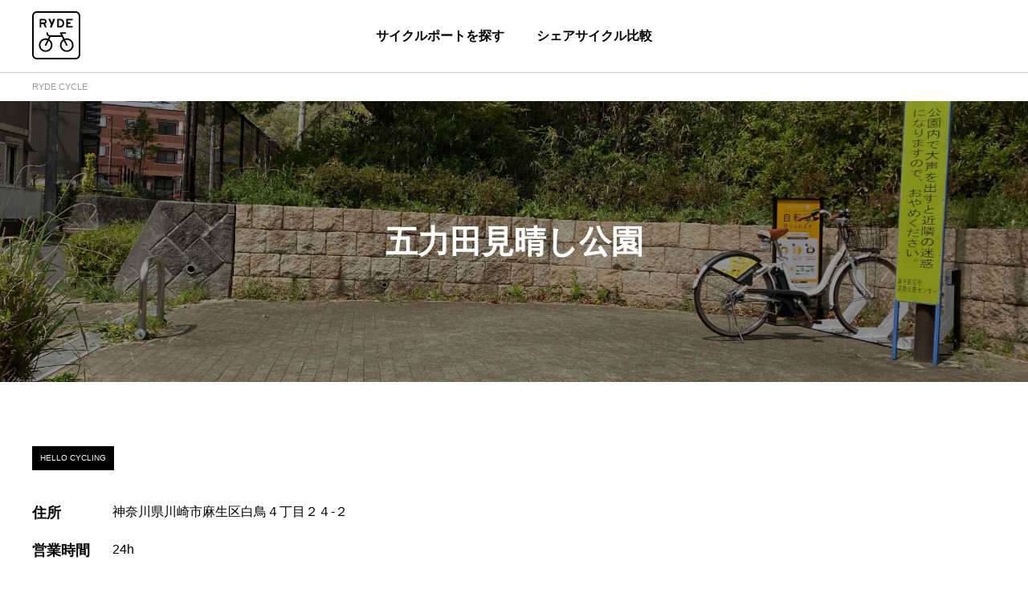

--- FILE ---
content_type: text/html; charset=utf-8
request_url: https://cycle.ryde-go.com/ports/9942
body_size: 25331
content:
<!DOCTYPE html><html lang="ja"><head><meta charSet="utf-8"/><meta name="viewport" content="width=device-width"/><meta name="twitter:card" content="summary"/><meta name="twitter:site" content="@ryde_go"/><meta name="twitter:creator" content="@ryde_go"/><meta property="fb:app_id" content="302375443702541"/><meta property="og:type" content="article"/><link rel="shortcut icon" href="/favicon.ico"/><title>五力田見晴し公園(HELLO CYCLING,HELLO CYCLING)のレンタサイクル(自転車)・シェアサイクルポート情報 | RYDE CYCLE ライドサイクル</title><meta name="robots" content="index,follow"/><meta name="googlebot" content="index,follow"/><meta name="description" content="五力田見晴し公園(HELLO CYCLING,HELLO CYCLING)のレンタサイクル(自転車)・シェアサイクルポート情報。ポート名, ポート住所の地図、アクセス、営業時間、電話番号などを掲載しています。 | RYDE CYCLE シェアサイクル・レンタサイクルプラットフォーム"/><meta property="og:title" content="五力田見晴し公園(HELLO CYCLING,HELLO CYCLING)のレンタサイクル(自転車)・シェアサイクルポート情報"/><meta property="og:description" content="五力田見晴し公園(HELLO CYCLING,HELLO CYCLING)のレンタサイクル(自転車)・シェアサイクルポート情報。ポート名, ポート住所の地図、アクセス、営業時間、電話番号などを掲載しています。"/><meta property="og:image" content="https://d2a2mitt2l0zmn.cloudfront.net/data/2021/04/01/IMG_1122.JPG"/><meta name="next-head-count" content="15"/><noscript data-n-css=""></noscript><script defer="" nomodule="" src="/_next/static/chunks/polyfills-78c92fac7aa8fdd8.js"></script><script src="/_next/static/chunks/webpack-3b6daac2aa06fce0.js" defer=""></script><script src="/_next/static/chunks/framework-f9926060a251d613.js" defer=""></script><script src="/_next/static/chunks/main-81874094a11fb860.js" defer=""></script><script src="/_next/static/chunks/pages/_app-f8847d57ae833565.js" defer=""></script><script src="/_next/static/chunks/173-05a8fe73587dd2a0.js" defer=""></script><script src="/_next/static/chunks/291-f877c664bacb827d.js" defer=""></script><script src="/_next/static/chunks/844-79296fb67900fcdc.js" defer=""></script><script src="/_next/static/chunks/1-07848411d0f36411.js" defer=""></script><script src="/_next/static/chunks/574-a0e04cde5dd0174e.js" defer=""></script><script src="/_next/static/chunks/pages/ports/%5Bid%5D-96c297f6faf9e702.js" defer=""></script><script src="/_next/static/3oJU7ljT_8aJFGSzAxRDI/_buildManifest.js" defer=""></script><script src="/_next/static/3oJU7ljT_8aJFGSzAxRDI/_ssgManifest.js" defer=""></script><style data-styled="" data-styled-version="5.2.0">.dpYEMX{display:-webkit-box;display:-webkit-flex;display:-ms-flexbox;display:flex;-webkit-align-items:center;-webkit-box-align:center;-ms-flex-align:center;align-items:center;-webkit-box-pack:justify;-webkit-justify-content:space-between;-ms-flex-pack:justify;justify-content:space-between;cursor:pointer;}/*!sc*/
@media screen and (min-width:993px){.dpYEMX{cursor:inherit;}}/*!sc*/
data-styled.g2[id="sc-81af531c-1"]{content:"dpYEMX,"}/*!sc*/
.iKrZar svg{fill:rgba(0,0,0,1);}/*!sc*/
.gjKnAl svg{fill:rgba(255,255,255,1);}/*!sc*/
data-styled.g3[id="sc-81af531c-2"]{content:"iKrZar,gjKnAl,"}/*!sc*/
.VeDWk{display:none;}/*!sc*/
data-styled.g4[id="sc-81af531c-3"]{content:"VeDWk,"}/*!sc*/
.iOSqkZ{color:rgba(0,0,0,1);font-size:11px;line-height:1.25;padding-right:8px;}/*!sc*/
.iOSqkZ,.iOSqkZ a{display:-webkit-inline-box;display:-webkit-inline-flex;display:-ms-inline-flexbox;display:inline-flex;-webkit-align-items:center;-webkit-box-align:center;-ms-flex-align:center;align-items:center;height:30px;color:rgba(0,0,0,0.4);}/*!sc*/
.iOSqkZ a{-webkit-text-decoration:none;text-decoration:none;}/*!sc*/
data-styled.g5[id="sc-60bfc429-0"]{content:"iOSqkZ,"}/*!sc*/
.elaSdm{padding-right:20px;padding-left:20px;}/*!sc*/
@media screen and (min-width:993px){.elaSdm{max-width:1200px;margin-right:auto;margin-left:auto;}}/*!sc*/
data-styled.g6[id="sc-3dfd538f-0"]{content:"elaSdm,"}/*!sc*/
.RxKnD{height:36px;margin-bottom:-1px;overflow-x:auto;border-bottom:1px solid rgba(0,0,0,0.2);background-color:rgba(255,255,255,1);white-space:nowrap;-webkit-overflow-scrolling:touch;}/*!sc*/
data-styled.g7[id="sc-271d3055-0"]{content:"RxKnD,"}/*!sc*/
.czVshR{padding-right:20px;padding-left:20px;display:-webkit-box;display:-webkit-flex;display:-ms-flexbox;display:flex;-webkit-align-items:center;-webkit-box-align:center;-ms-flex-align:center;align-items:center;height:100%;}/*!sc*/
@media screen and (min-width:993px){.czVshR{max-width:1200px;margin-right:auto;margin-left:auto;}}/*!sc*/
data-styled.g8[id="sc-271d3055-1"]{content:"czVshR,"}/*!sc*/
.fJgJLa{display:-webkit-box;display:-webkit-flex;display:-ms-flexbox;display:flex;-webkit-flex-wrap:wrap;-ms-flex-wrap:wrap;flex-wrap:wrap;margin-right:-20px;margin-left:-20px;}/*!sc*/
.fJgJLa > *{box-sizing:border-box;width:calc(100% / 1);padding-right:20px;padding-left:20px;}/*!sc*/
.hvqKFQ{display:-webkit-box;display:-webkit-flex;display:-ms-flexbox;display:flex;-webkit-flex-wrap:wrap;-ms-flex-wrap:wrap;flex-wrap:wrap;margin-right:-20px;margin-left:-20px;}/*!sc*/
.hvqKFQ > *{box-sizing:border-box;width:calc(100% / 2);padding-right:20px;padding-left:20px;}/*!sc*/
@media screen and (min-width:993px){.hvqKFQ > *{width:calc(100% / 5);}}/*!sc*/
.xlikl{display:-webkit-box;display:-webkit-flex;display:-ms-flexbox;display:flex;-webkit-flex-wrap:wrap;-ms-flex-wrap:wrap;flex-wrap:wrap;margin-right:-20px;margin-left:-20px;}/*!sc*/
.xlikl > *{box-sizing:border-box;width:calc(100% / 1);padding-right:20px;padding-left:20px;}/*!sc*/
@media screen and (min-width:993px){.xlikl > *{width:calc(100% / 3);}}/*!sc*/
data-styled.g9[id="sc-32fe1de2-0"]{content:"fJgJLa,hvqKFQ,xlikl,"}/*!sc*/
html,body,div,span,applet,object,iframe,h1,h2,h3,h4,h5,h6,p,blockquote,pre,a,abbr,acronym,address,big,cite,code,del,dfn,em,img,ins,kbd,q,s,samp,small,strike,strong,sub,sup,tt,var,b,u,i,center,dl,dt,dd,ol,ul,li,fieldset,form,label,legend,table,caption,tbody,tfoot,thead,tr,th,td,article,aside,canvas,details,embed,figure,figcaption,footer,header,hgroup,main,menu,nav,output,ruby,section,summary,time,mark,audio,video{margin:0;padding:0;border:0;font-size:100%;font:inherit;vertical-align:baseline;}/*!sc*/
article,aside,details,figcaption,figure,footer,header,hgroup,main,menu,nav,section{display:block;}/*!sc*/
*[hidden]{display:none;}/*!sc*/
body{line-height:1;}/*!sc*/
ol,ul{list-style:none;}/*!sc*/
blockquote,q{quotes:none;}/*!sc*/
blockquote:before,blockquote:after,q:before,q:after{content:'';content:none;}/*!sc*/
table{border-collapse:collapse;border-spacing:0;}/*!sc*/
data-styled.g10[id="sc-global-hFERgw1"]{content:"sc-global-hFERgw1,"}/*!sc*/
.fmzzqO{display:-webkit-box;display:-webkit-flex;display:-ms-flexbox;display:flex;-webkit-flex-direction:column;-ms-flex-direction:column;flex-direction:column;-webkit-box-pack:center;-webkit-justify-content:center;-ms-flex-pack:center;justify-content:center;max-width:1200px;height:250px;background-image:url('/images/img/appPromotion@2x.png');background-position:center center;background-size:cover;color:white;}/*!sc*/
@media screen and (min-width:993px){.fmzzqO{height:320px;}}/*!sc*/
data-styled.g11[id="sc-5859ed39-0"]{content:"fmzzqO,"}/*!sc*/
.gfcjaP{color:rgba(0,0,0,1);font-size:24px;font-weight:bold;line-height:1.25;color:rgba(255,255,255,1);line-height:1.2;text-align:center;}/*!sc*/
@media screen and (min-width:993px){.gfcjaP{font-size:32px;}}/*!sc*/
@media screen and (min-width:577px + 1px) and (max-width:992px){.gfcjaP{line-height:1.4;}}/*!sc*/
@media screen and (min-width:993px){.gfcjaP{line-height:1.5;}}/*!sc*/
data-styled.g12[id="sc-5859ed39-1"]{content:"gfcjaP,"}/*!sc*/
@media screen and (min-width:577px){.uSMqA{display:none;}}/*!sc*/
data-styled.g13[id="sc-5859ed39-2"]{content:"uSMqA,"}/*!sc*/
.jHOkIZ{display:-webkit-box;display:-webkit-flex;display:-ms-flexbox;display:flex;-webkit-align-items:center;-webkit-box-align:center;-ms-flex-align:center;align-items:center;-webkit-box-pack:center;-webkit-justify-content:center;-ms-flex-pack:center;justify-content:center;margin-top:12px;}/*!sc*/
.jHOkIZ li{margin:0 10px;}/*!sc*/
.jHOkIZ li svg{height:40px;}/*!sc*/
@media screen and (min-width:993px){.jHOkIZ{margin-top:20px;}.jHOkIZ li{margin:0 15px;}.jHOkIZ li svg{height:60px;}}/*!sc*/
data-styled.g14[id="sc-5859ed39-3"]{content:"jHOkIZ,"}/*!sc*/
@media screen and (max-width:992px){.eqQvNY{border-bottom:1px solid hsla(0,0%,100%,0.2);}}/*!sc*/
data-styled.g15[id="sc-5ec0539-0"]{content:"eqQvNY,"}/*!sc*/
.kdZurB{color:rgba(0,0,0,1);font-size:14px;font-weight:bold;line-height:1.25;display:-webkit-inline-box;display:-webkit-inline-flex;display:-ms-inline-flexbox;display:inline-flex;-webkit-align-items:center;-webkit-box-align:center;-ms-flex-align:center;align-items:center;height:60px;color:rgba(255,255,255,1);}/*!sc*/
@media screen and (min-width:993px){.kdZurB{font-size:16px;}}/*!sc*/
@media screen and (min-width:993px){.kdZurB{height:40px;}}/*!sc*/
data-styled.g16[id="sc-5ec0539-1"]{content:"kdZurB,"}/*!sc*/
.ixMuIe{margin-top:-8px;padding-bottom:16px;}/*!sc*/
@media screen and (min-width:993px){.ixMuIe{margin-top:-4px;}}/*!sc*/
data-styled.g17[id="sc-5ec0539-2"]{content:"ixMuIe,"}/*!sc*/
.dLaStX{display:-webkit-box;display:-webkit-flex;display:-ms-flexbox;display:flex;-webkit-align-items:center;-webkit-box-align:center;-ms-flex-align:center;align-items:center;padding:10px 0;color:rgba(0,0,0,1);font-size:12px;font-weight:bold;line-height:1.25;color:rgba(255,255,255,0.6);}/*!sc*/
@media screen and (min-width:993px){.dLaStX{padding:5px 0;}}/*!sc*/
.dLaStX a{color:rgba(0,0,0,1);font-size:12px;font-weight:bold;line-height:1.25;color:rgba(255,255,255,0.6);-webkit-text-decoration:none;text-decoration:none;}/*!sc*/
data-styled.g18[id="sc-5ec0539-3"]{content:"dLaStX,"}/*!sc*/
.edZTMI{-webkit-transition:opacity 0.3s;transition:opacity 0.3s;cursor:pointer;}/*!sc*/
.edZTMI:hover{opacity:0.3;}/*!sc*/
data-styled.g19[id="sc-5ec0539-4"]{content:"edZTMI,"}/*!sc*/
.jRiSql{min-width:100px;margin-right:5px;}/*!sc*/
data-styled.g20[id="sc-5ec0539-5"]{content:"jRiSql,"}/*!sc*/
.ikVSGO a{padding:5px;-webkit-transition:opacity 0.3s;transition:opacity 0.3s;}/*!sc*/
.ikVSGO a:hover{opacity:0.3;}/*!sc*/
data-styled.g21[id="sc-5ec0539-6"]{content:"ikVSGO,"}/*!sc*/
.eoELfw{display:-webkit-box;display:-webkit-flex;display:-ms-flexbox;display:flex;-webkit-align-items:center;-webkit-box-align:center;-ms-flex-align:center;align-items:center;-webkit-box-pack:center;-webkit-justify-content:center;-ms-flex-pack:center;justify-content:center;width:48px;height:48px;border-radius:24px;background-color:rgba(255,255,255,1);cursor:pointer;-webkit-transition:opacity 0.3s;transition:opacity 0.3s;}/*!sc*/
.eoELfw:hover{opacity:0.7;}/*!sc*/
.eoELfw svg{width:22px;-webkit-transform:rotate(-90deg);-ms-transform:rotate(-90deg);transform:rotate(-90deg);}/*!sc*/
data-styled.g22[id="sc-f75b287c-0"]{content:"eoELfw,"}/*!sc*/
.iaWoki{position:relative;z-index:100;max-width:1200px;margin:0 auto -160px;}/*!sc*/
data-styled.g23[id="sc-ecd4dce6-0"]{content:"iaWoki,"}/*!sc*/
.dTeGjD{position:absolute;z-index:100;right:15px;bottom:-24px;}/*!sc*/
@media screen and (min-width:993px){.dTeGjD{right:40px;}}/*!sc*/
data-styled.g24[id="sc-ecd4dce6-1"]{content:"dTeGjD,"}/*!sc*/
.dPClCs{position:relative;padding-top:240px;background:black;color:white;}/*!sc*/
@media screen and (min-width:993px){.dPClCs{padding-top:240px;padding-bottom:60px;}}/*!sc*/
data-styled.g25[id="sc-ecd4dce6-2"]{content:"dPClCs,"}/*!sc*/
.ddkwB{padding:16px;color:rgba(255,255,255,0.6);font-size:10px;text-align:center;}/*!sc*/
@media screen and (min-width:993px){.ddkwB{padding-top:24px;}}/*!sc*/
data-styled.g26[id="sc-ecd4dce6-3"]{content:"ddkwB,"}/*!sc*/
.fuJyES{color:rgba(0,0,0,1);font-size:18px;font-weight:bold;line-height:1.5;display:-webkit-inline-box;display:-webkit-inline-flex;display:-ms-inline-flexbox;display:inline-flex;-webkit-align-items:center;-webkit-box-align:center;-ms-flex-align:center;align-items:center;max-width:1200px;height:60px;}/*!sc*/
@media screen and (min-width:993px){.fuJyES{font-size:20px;}}/*!sc*/
data-styled.g27[id="sc-b520a5f1-0"]{content:"fuJyES,"}/*!sc*/
.FlJBJ{color:rgba(0,0,0,1);font-size:14px;line-height:1.25;padding-top:12px;padding-bottom:12px;color:rgba(0,0,0,0.734);font-weight:normal;-webkit-text-decoration:underline;text-decoration:underline;cursor:pointer;-webkit-transition:opacity 0.3s;transition:opacity 0.3s;}/*!sc*/
@media screen and (min-width:993px){.FlJBJ{font-size:16px;}}/*!sc*/
.FlJBJ:hover{opacity:0.3;}/*!sc*/
.hWGMmr{color:rgba(0,0,0,1);font-size:14px;line-height:1.25;color:rgba(0,0,0,0.734);font-weight:normal;-webkit-text-decoration:underline;text-decoration:underline;cursor:pointer;-webkit-transition:opacity 0.3s;transition:opacity 0.3s;}/*!sc*/
@media screen and (min-width:993px){.hWGMmr{font-size:16px;}}/*!sc*/
.hWGMmr:hover{opacity:0.3;}/*!sc*/
data-styled.g28[id="sc-93e01e88-0"]{content:"FlJBJ,hWGMmr,"}/*!sc*/
.bwpbiH{border-bottom:1px solid rgba(0,0,0,0.2);}/*!sc*/
@media screen and (min-width:993px){.bwpbiH{padding:24px 20px;}}/*!sc*/
data-styled.g29[id="sc-ef8cb485-0"]{content:"bwpbiH,"}/*!sc*/
.gvlgaW{margin-bottom:16px;}/*!sc*/
data-styled.g30[id="sc-ef8cb485-1"]{content:"gvlgaW,"}/*!sc*/
.bqQzry{height:100%;}/*!sc*/
data-styled.g31[id="sc-8f1b01b-0"]{content:"bqQzry,"}/*!sc*/
.dQUYfe{background-color:rgba(255,255,255,1);}/*!sc*/
@media screen and (min-width:993px){.dQUYfe{visibility:hidden;position:fixed;top:80px;right:0;left:0;-webkit-transition:opacity 0.3s;transition:opacity 0.3s;opacity:0;box-shadow:0px 4px 4px rgba(0,0,0,0.1);}}/*!sc*/
data-styled.g32[id="sc-8f1b01b-1"]{content:"dQUYfe,"}/*!sc*/
.dXHKZl{background-color:transparent;border:0;color:inherit;cursor:pointer;display:inline-block;font:inherit;margin:0;outline:0;overflow:visible;padding:20px;text-transform:none;}/*!sc*/
data-styled.g33[id="sc-f9d9a152-0"]{content:"dXHKZl,"}/*!sc*/
.fcIEtQ{display:inline-block;height:20px;position:relative;width:20px;}/*!sc*/
data-styled.g34[id="sc-f9d9a152-1"]{content:"fcIEtQ,"}/*!sc*/
.hulwrL{margin-top:-1px;top:50%;}/*!sc*/
.hulwrL:before,.hulwrL:after{content:'';display:block;}/*!sc*/
.hulwrL,.hulwrL:before,.hulwrL:after{background-color:rgba(0,0,0,1);height:2px;position:absolute;-webkit-transition-duration:0.15s;transition-duration:0.15s;-webkit-transition-property:-webkit-transform;-webkit-transition-property:transform;transition-property:transform;-webkit-transition-timing-function:ease;transition-timing-function:ease;width:100%;}/*!sc*/
.hulwrL:before{top:-6px;}/*!sc*/
.hulwrL:after{bottom:-6px;}/*!sc*/
data-styled.g35[id="sc-f9d9a152-2"]{content:"hulwrL,"}/*!sc*/
.bynSnk{display:-webkit-box;display:-webkit-flex;display:-ms-flexbox;display:flex;z-index:10;-webkit-align-items:center;-webkit-box-align:center;-ms-flex-align:center;align-items:center;-webkit-box-pack:justify;-webkit-justify-content:space-between;-ms-flex-pack:justify;justify-content:space-between;height:80px;}/*!sc*/
@media screen and (min-width:993px){.bynSnk{height:90px;}}/*!sc*/
data-styled.g36[id="sc-2214758c-0"]{content:"bynSnk,"}/*!sc*/
.ksvzoo{z-index:10;-webkit-transition:opacity 0.3s;transition:opacity 0.3s;}/*!sc*/
.ksvzoo svg{width:40px;height:40px;}/*!sc*/
@media screen and (min-width:993px){.ksvzoo{cursor:pointer;}.ksvzoo svg{width:60px;height:60px;}}/*!sc*/
.ksvzoo:hover{opacity:0.3;}/*!sc*/
data-styled.g37[id="sc-2214758c-1"]{content:"ksvzoo,"}/*!sc*/
.kkzoZW{margin-right:-20px;}/*!sc*/
@media screen and (min-width:993px){.kkzoZW{visibility:hidden;}}/*!sc*/
data-styled.g38[id="sc-2214758c-2"]{content:"kkzoZW,"}/*!sc*/
.eUPkpq{display:none;position:fixed;top:80px;right:0;left:0;height:calc(100% - 80px);overflow:auto;-webkit-overflow-scrolling:touch;background:white;}/*!sc*/
@media screen and (min-width:993px){.eUPkpq{display:-webkit-box;display:-webkit-flex;display:-ms-flexbox;display:flex;position:absolute;top:0;-webkit-align-items:center;-webkit-box-align:center;-ms-flex-align:center;align-items:center;-webkit-box-pack:center;-webkit-justify-content:center;-ms-flex-pack:center;justify-content:center;width:100%;height:90px;background:transparent;}}/*!sc*/
data-styled.g39[id="sc-2214758c-3"]{content:"eUPkpq,"}/*!sc*/
.fJyzGA{width:100%;min-height:60px;}/*!sc*/
@media screen and (min-width:993px){.fJyzGA{width:auto;height:90px;padding:0 20px;}}/*!sc*/
data-styled.g40[id="sc-2214758c-4"]{content:"fJyzGA,"}/*!sc*/
.kJWrmR{color:rgba(0,0,0,1);font-size:14px;font-weight:bold;line-height:1.25;-webkit-text-decoration:none;text-decoration:none;display:-webkit-inline-box;display:-webkit-inline-flex;display:-ms-inline-flexbox;display:inline-flex;width:100%;padding:20px;-webkit-text-decoration:none;text-decoration:none;-webkit-transition:opacity 0.3s;transition:opacity 0.3s;}/*!sc*/
@media screen and (min-width:993px){.kJWrmR{font-size:16px;}}/*!sc*/
.kJWrmR:hover{opacity:0.3;}/*!sc*/
@media screen and (min-width:993px){.kJWrmR{-webkit-align-items:center;-webkit-box-align:center;-ms-flex-align:center;align-items:center;-webkit-box-pack:center;-webkit-justify-content:center;-ms-flex-pack:center;justify-content:center;height:100%;padding:0;cursor:pointer;}}/*!sc*/
data-styled.g41[id="sc-2214758c-5"]{content:"kJWrmR,"}/*!sc*/
.iUxjXJ{position:fixed;z-index:1000;top:0;right:0;left:0;-webkit-align-items:center;-webkit-box-align:center;-ms-flex-align:center;align-items:center;border-bottom:1px solid rgba(0,0,0,0.2);background:white;}/*!sc*/
@media screen and (min-width:993px){.iUxjXJ{-webkit-transition:background-color 0.3s;transition:background-color 0.3s;}}/*!sc*/
.iUxjXJ .sc-2214758c-5{color:rgba(0,0,0,1);}/*!sc*/
.iUxjXJ .sc-2214758c-1 svg{fill:rgba(0,0,0,1);}/*!sc*/
data-styled.g42[id="sc-2214758c-6"]{content:"iUxjXJ,"}/*!sc*/
.lkUdPs{padding-top:80px;}/*!sc*/
@media screen and (min-width:993px){.lkUdPs{padding-top:90px;}}/*!sc*/
data-styled.g43[id="sc-703948c8-0"]{content:"lkUdPs,"}/*!sc*/
html{font-family:-apple-system,BlinkMacSystemFont,'Helvetica Neue','Segoe UI',HiraginoCustom,'Hiragino Kaku Gothic ProN',YuGothic,'Yu Gothic Medium',Meiryo,sans-serif;}/*!sc*/
a{-webkit-text-decoration:none;text-decoration:none;}/*!sc*/
data-styled.g44[id="sc-global-hJHHLB1"]{content:"sc-global-hJHHLB1,"}/*!sc*/
.bkDaJS{color:rgba(0,0,0,1);font-size:20px;font-weight:bold;line-height:1.25;position:relative;height:180px;background-image:url(https://d2a2mitt2l0zmn.cloudfront.net/data/2021/04/01/IMG_1122.JPG);background-position:center center;background-size:cover;}/*!sc*/
@media screen and (min-width:993px){.bkDaJS{font-size:40px;}}/*!sc*/
.bkDaJS::before{content:' ';display:block;position:absolute;z-index:1;top:0;right:0;bottom:0;left:0;width:100%;height:100%;background-color:rgba(0,0,0,0.4);}/*!sc*/
@media screen and (min-width:993px){.bkDaJS{height:350px;}}/*!sc*/
data-styled.g48[id="sc-cec30db1-0"]{content:"bkDaJS,"}/*!sc*/
.RMNPr{padding-right:20px;padding-left:20px;display:-webkit-box;display:-webkit-flex;display:-ms-flexbox;display:flex;position:relative;z-index:100;-webkit-align-items:center;-webkit-box-align:center;-ms-flex-align:center;align-items:center;-webkit-box-pack:center;-webkit-justify-content:center;-ms-flex-pack:center;justify-content:center;height:100%;padding:0 20px;color:rgba(255,255,255,1);text-align:center;}/*!sc*/
@media screen and (min-width:993px){.RMNPr{max-width:1200px;margin-right:auto;margin-left:auto;}}/*!sc*/
@media screen and (min-width:577px){.RMNPr{word-break:keep-all;}}/*!sc*/
data-styled.g49[id="sc-cec30db1-1"]{content:"RMNPr,"}/*!sc*/
.kvlepo{color:rgba(0,0,0,1);font-size:14px;font-weight:bold;line-height:1.25;-webkit-text-decoration:none;text-decoration:none;display:-webkit-inline-box;display:-webkit-inline-flex;display:-ms-inline-flexbox;display:inline-flex;box-sizing:border-box;-webkit-align-items:center;-webkit-box-align:center;-ms-flex-align:center;align-items:center;-webkit-box-pack:center;-webkit-justify-content:center;-ms-flex-pack:center;justify-content:center;min-height:45px;padding:12px 12px;-webkit-transition:background 0.2s,color 0.2s,fill 0.2s;transition:background 0.2s,color 0.2s,fill 0.2s;border-radius:8px;text-align:center;cursor:pointer;border:3px solid rgba(0,0,0,1);color:rgba(0,0,0,1);}/*!sc*/
@media screen and (min-width:993px){.kvlepo{font-size:16px;}}/*!sc*/
.kvlepo::after{content:' ';display:block;width:22px;height:14px;margin-left:10px;background-image:url(/images/icon/arrowDark@2x.png);background-repeat:no-repeat;background-size:22px 14px;}/*!sc*/
.kvlepo:hover::after{background-image:url(/images/icon/arrowLight@2x.png);}/*!sc*/
.kvlepo:hover{background:rgba(0,0,0,1);color:rgba(255,255,255,1);}/*!sc*/
@media screen and (min-width:993px){.kvlepo{min-height:60px;padding:8px 20px;cursor:pointer;}}/*!sc*/
@media all and (-ms-high-contrast:none){.kvlepo{padding-top:20px;}}/*!sc*/
.kUffdV{color:rgba(0,0,0,1);font-size:14px;font-weight:bold;line-height:1.25;-webkit-text-decoration:none;text-decoration:none;display:-webkit-inline-box;display:-webkit-inline-flex;display:-ms-inline-flexbox;display:inline-flex;box-sizing:border-box;-webkit-align-items:center;-webkit-box-align:center;-ms-flex-align:center;align-items:center;-webkit-box-pack:center;-webkit-justify-content:center;-ms-flex-pack:center;justify-content:center;min-height:45px;padding:12px 12px;-webkit-transition:background 0.2s,color 0.2s,fill 0.2s;transition:background 0.2s,color 0.2s,fill 0.2s;border-radius:8px;text-align:center;cursor:pointer;border:3px solid rgba(0,0,0,1);color:rgba(0,0,0,1);}/*!sc*/
@media screen and (min-width:993px){.kUffdV{font-size:16px;}}/*!sc*/
.kUffdV::after{content:' ';display:block;width:22px;height:14px;margin-left:10px;background-image:url(/images/icon/arrowDark@2x.png);background-repeat:no-repeat;background-size:22px 14px;}/*!sc*/
.kUffdV:hover::after{background-image:url(/images/icon/arrowLight@2x.png);}/*!sc*/
.kUffdV:hover{background:rgba(0,0,0,1);color:rgba(255,255,255,1);}/*!sc*/
@media screen and (min-width:993px){.kUffdV{min-height:45px;padding:8px 20px;cursor:pointer;}}/*!sc*/
@media all and (-ms-high-contrast:none){.kUffdV{padding-top:15px;}}/*!sc*/
.bzMSLw{color:rgba(0,0,0,1);font-size:14px;font-weight:bold;line-height:1.25;-webkit-text-decoration:none;text-decoration:none;display:-webkit-inline-box;display:-webkit-inline-flex;display:-ms-inline-flexbox;display:inline-flex;box-sizing:border-box;-webkit-align-items:center;-webkit-box-align:center;-ms-flex-align:center;align-items:center;-webkit-box-pack:center;-webkit-justify-content:center;-ms-flex-pack:center;justify-content:center;min-height:45px;padding:12px 12px;-webkit-transition:background 0.2s,color 0.2s,fill 0.2s;transition:background 0.2s,color 0.2s,fill 0.2s;border-radius:8px;text-align:center;cursor:pointer;border:3px solid rgba(255,255,255,1);color:rgba(255,255,255,1);}/*!sc*/
@media screen and (min-width:993px){.bzMSLw{font-size:16px;}}/*!sc*/
.bzMSLw::after{content:' ';display:block;width:22px;height:14px;margin-left:10px;background-image:url(/images/icon/arrowLight@2x.png);background-repeat:no-repeat;background-size:22px 14px;}/*!sc*/
.bzMSLw:hover::after{background-image:url(/images/icon/arrowDark@2x.png);}/*!sc*/
.bzMSLw:hover{background:rgba(255,255,255,1);color:rgba(0,0,0,1);}/*!sc*/
@media screen and (min-width:993px){.bzMSLw{min-height:60px;padding:8px 20px;cursor:pointer;}}/*!sc*/
@media all and (-ms-high-contrast:none){.bzMSLw{padding-top:20px;}}/*!sc*/
data-styled.g50[id="sc-9dda00a-0"]{content:"kvlepo,kUffdV,bzMSLw,"}/*!sc*/
.dMLWFS{display:-webkit-box;display:-webkit-flex;display:-ms-flexbox;display:flex;-webkit-flex-direction:column;-ms-flex-direction:column;flex-direction:column;-webkit-box-pack:center;-webkit-justify-content:center;-ms-flex-pack:center;justify-content:center;max-width:1200px;height:250px;background-image:url('/images/img/passPromotion@2x.png');background-position:center center;background-size:cover;color:white;}/*!sc*/
@media screen and (min-width:993px){.dMLWFS{height:320px;}}/*!sc*/
data-styled.g51[id="sc-8a2954a8-0"]{content:"dMLWFS,"}/*!sc*/
.iWgzEr{color:rgba(0,0,0,1);font-size:24px;font-weight:bold;line-height:1.25;color:rgba(255,255,255,1);line-height:1.5;text-align:center;}/*!sc*/
@media screen and (min-width:993px){.iWgzEr{font-size:32px;}}/*!sc*/
data-styled.g52[id="sc-8a2954a8-1"]{content:"iWgzEr,"}/*!sc*/
@media screen and (min-width:577px){.iljzgY{display:none;}}/*!sc*/
data-styled.g53[id="sc-8a2954a8-2"]{content:"iljzgY,"}/*!sc*/
.cDvnfN{display:-webkit-box;display:-webkit-flex;display:-ms-flexbox;display:flex;-webkit-align-items:center;-webkit-box-align:center;-ms-flex-align:center;align-items:center;-webkit-box-pack:center;-webkit-justify-content:center;-ms-flex-pack:center;justify-content:center;margin-top:12px;}/*!sc*/
@media screen and (min-width:993px){.cDvnfN{margin-top:20px;}}/*!sc*/
data-styled.g54[id="sc-8a2954a8-3"]{content:"cDvnfN,"}/*!sc*/
.gVjOeZ .slider-list,.gVjOeZ .slider-slide{cursor:default !important;}/*!sc*/
data-styled.g55[id="sc-4db1ddc1-0"]{content:"gVjOeZ,"}/*!sc*/
.gDTJhM{display:block;position:relative;cursor:pointer;}/*!sc*/
.gDTJhM img{width:100%;max-height:auto;}/*!sc*/
data-styled.g56[id="sc-4db1ddc1-1"]{content:"gDTJhM,"}/*!sc*/
.hWJCdL{color:rgba(0,0,0,1);font-size:16px;font-weight:bold;line-height:1.25;display:-webkit-box;display:-webkit-flex;display:-ms-flexbox;display:flex;position:absolute;top:0;right:0;bottom:0;left:0;-webkit-align-items:center;-webkit-box-align:center;-ms-flex-align:center;align-items:center;-webkit-box-pack:center;-webkit-justify-content:center;-ms-flex-pack:center;justify-content:center;padding:8px;background:rgba(1,1,1,0.114);color:rgba(255,255,255,1);-webkit-letter-spacing:0.1em;-moz-letter-spacing:0.1em;-ms-letter-spacing:0.1em;letter-spacing:0.1em;text-align:center;}/*!sc*/
@media screen and (min-width:993px){.hWJCdL{font-size:20px;}}/*!sc*/
data-styled.g57[id="sc-4db1ddc1-2"]{content:"hWJCdL,"}/*!sc*/
.bRArgH{color:rgba(0,0,0,1);font-size:20px;font-weight:bold;line-height:1.25;margin-bottom:30px;text-align:center;}/*!sc*/
@media screen and (min-width:993px){.bRArgH{font-size:40px;}}/*!sc*/
@media screen and (min-width:993px){.bRArgH{margin-bottom:40px;}}/*!sc*/
.bRArgH::after{content:'';display:block;width:56px;height:4px;margin:10px auto 0;background-image:linear-gradient(to right,#000 8px,transparent 8px);background-size:12px 100%;}/*!sc*/
@media screen and (min-width:993px){.bRArgH::after{content:'';display:block;width:112px;height:8px;margin:18px auto 0;background-image:linear-gradient(to right,#000 16px,transparent 16px);background-size:24px 100%;}}/*!sc*/
data-styled.g58[id="sc-7ae18324-0"]{content:"bRArgH,"}/*!sc*/
.dfunz{margin:60px 0;}/*!sc*/
@media screen and (min-width:993px){.dfunz{margin:80px 0;}}/*!sc*/
data-styled.g59[id="sc-1ee3f68e-0"]{content:"dfunz,"}/*!sc*/
.hEDYqj{display:inline-block;margin:-5px;}/*!sc*/
.hEDYqj a{display:-webkit-inline-box;display:-webkit-inline-flex;display:-ms-inline-flexbox;display:inline-flex;margin:5px;}/*!sc*/
data-styled.g63[id="sc-8d9f95b6-0"]{content:"hEDYqj,"}/*!sc*/
.fPKRCR{height:250px;}/*!sc*/
@media screen and (min-width:993px){.fPKRCR{height:500px;}}/*!sc*/
data-styled.g64[id="sc-28ec71c0-0"]{content:"fPKRCR,"}/*!sc*/
.laESdT{display:inline-block;height:30px;padding:0 10px;background:rgba(0,0,0,1);color:rgba(255,255,255,1);line-height:30px;font-size:10px;}/*!sc*/
data-styled.g65[id="sc-be9adb02-0"]{content:"laESdT,"}/*!sc*/
.goqnZP{display:-webkit-box;display:-webkit-flex;display:-ms-flexbox;display:flex;-webkit-align-items:center;-webkit-box-align:center;-ms-flex-align:center;align-items:center;margin-top:12px;margin-bottom:12px;-webkit-text-decoration:none;text-decoration:none;-webkit-transition:opacity 0.3s;transition:opacity 0.3s;}/*!sc*/
.goqnZP:hover{opacity:0.5;}/*!sc*/
data-styled.g66[id="sc-d101bbc0-0"]{content:"goqnZP,"}/*!sc*/
.iyOyBy{display:-webkit-box;display:-webkit-flex;display:-ms-flexbox;display:flex;-webkit-flex-shrink:0;-ms-flex-negative:0;flex-shrink:0;-webkit-align-items:center;-webkit-box-align:center;-ms-flex-align:center;align-items:center;-webkit-box-pack:center;-webkit-justify-content:center;-ms-flex-pack:center;justify-content:center;width:30px;height:30px;}/*!sc*/
.iyOyBy img{max-width:66%;max-height:66%;fill:currentColor;color:red;}/*!sc*/
@media screen and (min-width:993px){.iyOyBy{width:60px;height:60px;}}/*!sc*/
data-styled.g67[id="sc-d101bbc0-1"]{content:"iyOyBy,"}/*!sc*/
.lbQEIp{margin-left:5px;}/*!sc*/
data-styled.g68[id="sc-d101bbc0-2"]{content:"lbQEIp,"}/*!sc*/
.kQMicU{color:rgba(0,0,0,1);font-size:14px;font-weight:bold;line-height:1.25;}/*!sc*/
@media screen and (min-width:993px){.kQMicU{font-size:16px;}}/*!sc*/
data-styled.g69[id="sc-d101bbc0-3"]{content:"kQMicU,"}/*!sc*/
.daopCX{color:rgba(0,0,0,1);font-size:12px;line-height:1.5;color:rgba(0,0,0,0.4);}/*!sc*/
@media screen and (min-width:993px){.daopCX{font-size:14px;}}/*!sc*/
data-styled.g70[id="sc-d101bbc0-4"]{content:"daopCX,"}/*!sc*/
.UGkEr{margin:40px 0;}/*!sc*/
.UGkEr div{display:-webkit-box;display:-webkit-flex;display:-ms-flexbox;display:flex;margin-bottom:20px;}/*!sc*/
.UGkEr dt{color:rgba(0,0,0,1);font-size:16px;font-weight:bold;line-height:1.25;-webkit-flex-shrink:0;-ms-flex-negative:0;flex-shrink:0;width:100px;line-height:150%;}/*!sc*/
@media screen and (min-width:993px){.UGkEr dt{font-size:18px;}}/*!sc*/
.UGkEr dd{line-height:150%;word-break:break-all;}/*!sc*/
.UGkEr dd a + a{padding-left:10px;}/*!sc*/
data-styled.g71[id="sc-cf21bbd9-0"]{content:"UGkEr,"}/*!sc*/
.cgmzLb{margin:30px 0;text-align:center;}/*!sc*/
data-styled.g72[id="sc-21af99ef-0"]{content:"cgmzLb,"}/*!sc*/
</style></head><body><div id="__next"><div><header color="dark" class="sc-2214758c-6 iUxjXJ"><div class="sc-3dfd538f-0 elaSdm"><div class="sc-2214758c-0 bynSnk"><a class="sc-2214758c-1 ksvzoo" href="/"><svg xmlns="http://www.w3.org/2000/svg" viewBox="0 0 405 405"><path d="M108.2 86c0-2.9-1-5.2-2.9-6.9s-4.5-2.5-7.8-2.5h-21v18.5h21c3.2 0 5.8-.8 7.8-2.5s2.9-3.9 2.9-6.6zm14.9 51.5h-14.8l-12-29.1H76.6v29.1H63.3V63.3h34.1c4.9 0 9.1 1 12.7 3.1 7.6 4.4 11.4 11 11.4 19.6 0 8.8-4 15.4-12 19.7zM256.2 100.3c0-9.8-3.7-16.8-11-20.8-3.4-1.9-7.1-2.9-11.2-2.9h-10.4v47.6H234c3.6 0 7.2-1 10.6-2.9 7.8-4.1 11.6-11.1 11.6-21zm13.3 0c0 15.2-6 26.1-17.9 32.8-5.4 3-11.2 4.4-17.5 4.4h-23.9V63.3h23.9c6.3 0 12.3 1.6 17.7 4.8 11.8 6.7 17.7 17.4 17.7 32.2zM341.7 137.5h-55.4V63.3h54.1v13.3h-40.6v15.9H322V106h-22.1v18.2h41.8zM193.8 63.3h-15.7l-12.2 32.2-13.6-32.2h-16.5l22.8 49.7-10.3 24.5H165zM291.1 227.8c-7 0-13.5 1.3-19.6 3.5l-20.8-41.5h27.7c3.5 0 6.3-2.8 6.3-6.3s-2.8-6.3-6.3-6.3h-38c-2.2 0-4.2 1.1-5.4 3-1.1 1.9-1.3 4.2-.3 6.2l8.1 16.2h-91c-10.5 0-19-8.5-19-19 0-3.5-2.8-6.3-6.3-6.3s-6.3 2.8-6.3 6.3c0 14.2 9.4 26.1 22.1 30.1l-8.9 17.6c-6.1-2.3-12.7-3.5-19.6-3.5-31.4 0-57 25.6-57 57s25.6 57 57 57 57-25.6 57-57c0-20-10.4-37.6-25.9-47.7l10.9-21.9h93.4l10.9 21.9c-15.6 10.1-25.9 27.7-25.9 47.7 0 31.4 25.6 57 57 57s57-25.6 57-57c-.2-31.4-25.7-57-57.1-57zm-132.9 57c0 24.4-19.9 44.3-44.3 44.3s-44.3-19.9-44.3-44.3 19.9-44.3 44.3-44.3c4.8 0 9.6.8 13.9 2.3L108.2 282c-1.5 3.2-.3 7 2.8 8.5.9.5 1.9.6 2.8.6 2.3 0 4.6-1.3 5.7-3.5l19.6-39.2c11.5 8 19.1 21.3 19.1 36.4zm132.9 44.3c-24.4 0-44.3-19.9-44.3-44.3 0-15.1 7.6-28.4 19-36.3l19.6 39.2c1.1 2.3 3.3 3.5 5.7 3.5 1 0 1.9-.3 2.8-.6 3.2-1.5 4.4-5.3 2.8-8.5L277 242.9c4.4-1.5 9.1-2.3 13.9-2.3 24.4 0 44.3 19.9 44.3 44.3.1 24.4-19.7 44.2-44.1 44.2z"></path><path d="M364.5 405h-324C18.1 405 0 386.9 0 364.5v-324C0 18.1 18.1 0 40.5 0h324C386.9 0 405 18.1 405 40.5v324c0 22.4-18.1 40.5-40.5 40.5zm0-12.7c15.4 0 27.8-12.5 27.8-27.8v-324c0-15.4-12.5-27.8-27.8-27.8h-324c-15.4 0-27.8 12.5-27.8 27.8v324c0 15.4 12.5 27.8 27.8 27.8z"></path></svg></a><a class="sc-f9d9a152-0 dXHKZl sc-2214758c-2 kkzoZW"><div class="sc-f9d9a152-1 fcIEtQ"><div color="dark" class="sc-f9d9a152-2 hulwrL"></div></div></a><ul class="sc-2214758c-3 eUPkpq"><li class="sc-2214758c-4 fJyzGA"><div class="sc-8f1b01b-0 bqQzry"><a class="sc-2214758c-5 kJWrmR" href="/prefectures">サイクルポートを探す</a><div class="sc-8f1b01b-1 dQUYfe"><div class="sc-3dfd538f-0 elaSdm"><ul by="1" class="sc-32fe1de2-0 fJgJLa"><div class="sc-ef8cb485-0 bwpbiH"><div class="sc-81af531c-0 eyfeai"><div class="sc-81af531c-1 dpYEMX"><h5 class="sc-b520a5f1-0 fuJyES">北海道・東北</h5><span class="sc-81af531c-2 iKrZar"><svg xmlns="http://www.w3.org/2000/svg" width="10" height="10" fill="none"><path d="M0 3.336h10v3.333H0z"></path><path d="M3.333 10V0h3.333v10z"></path></svg></span></div><div class="sc-81af531c-3 VeDWk"><ul by="2" class="sc-32fe1de2-0 sc-ef8cb485-1 hvqKFQ gvlgaW"><a class="sc-93e01e88-0 FlJBJ" href="/prefectures/hokkaido">北海道 (140)</a><a class="sc-93e01e88-0 FlJBJ" href="/prefectures/aomori">青森県 (16)</a><a class="sc-93e01e88-0 FlJBJ" href="/prefectures/iwate">岩手県 (89)</a><a class="sc-93e01e88-0 FlJBJ" href="/prefectures/miyagi">宮城県 (217)</a><a class="sc-93e01e88-0 FlJBJ" href="/prefectures/akita">秋田県 (13)</a><a class="sc-93e01e88-0 FlJBJ" href="/prefectures/yamagata">山形県 (22)</a><a class="sc-93e01e88-0 FlJBJ" href="/prefectures/fukushima">福島県 (17)</a></ul></div></div></div><div class="sc-ef8cb485-0 bwpbiH"><div class="sc-81af531c-0 eyfeai"><div class="sc-81af531c-1 dpYEMX"><h5 class="sc-b520a5f1-0 fuJyES">関東</h5><span class="sc-81af531c-2 iKrZar"><svg xmlns="http://www.w3.org/2000/svg" width="10" height="10" fill="none"><path d="M0 3.336h10v3.333H0z"></path><path d="M3.333 10V0h3.333v10z"></path></svg></span></div><div class="sc-81af531c-3 VeDWk"><ul by="2" class="sc-32fe1de2-0 sc-ef8cb485-1 hvqKFQ gvlgaW"><a class="sc-93e01e88-0 FlJBJ" href="/prefectures/tokyo">東京都 (7524)</a><a class="sc-93e01e88-0 FlJBJ" href="/prefectures/kanagawa">神奈川県 (3201)</a><a class="sc-93e01e88-0 FlJBJ" href="/prefectures/saitama">埼玉県 (2533)</a><a class="sc-93e01e88-0 FlJBJ" href="/prefectures/chiba">千葉県 (1768)</a><a class="sc-93e01e88-0 FlJBJ" href="/prefectures/ibaraki">茨城県 (124)</a><a class="sc-93e01e88-0 FlJBJ" href="/prefectures/tochigi">栃木県 (76)</a><a class="sc-93e01e88-0 FlJBJ" href="/prefectures/gunma">群馬県 (23)</a></ul></div></div></div><div class="sc-ef8cb485-0 bwpbiH"><div class="sc-81af531c-0 eyfeai"><div class="sc-81af531c-1 dpYEMX"><h5 class="sc-b520a5f1-0 fuJyES">中部</h5><span class="sc-81af531c-2 iKrZar"><svg xmlns="http://www.w3.org/2000/svg" width="10" height="10" fill="none"><path d="M0 3.336h10v3.333H0z"></path><path d="M3.333 10V0h3.333v10z"></path></svg></span></div><div class="sc-81af531c-3 VeDWk"><ul by="2" class="sc-32fe1de2-0 sc-ef8cb485-1 hvqKFQ gvlgaW"><a class="sc-93e01e88-0 FlJBJ" href="/prefectures/aichi">愛知県 (368)</a><a class="sc-93e01e88-0 FlJBJ" href="/prefectures/shizuoka">静岡県 (523)</a><a class="sc-93e01e88-0 FlJBJ" href="/prefectures/gifu">岐阜県 (101)</a><a class="sc-93e01e88-0 FlJBJ" href="/prefectures/ishikawa">石川県 (51)</a><a class="sc-93e01e88-0 FlJBJ" href="/prefectures/niigata">新潟県 (36)</a><a class="sc-93e01e88-0 FlJBJ" href="/prefectures/fukui">福井県 (27)</a><a class="sc-93e01e88-0 FlJBJ" href="/prefectures/toyama">富山県 (29)</a><a class="sc-93e01e88-0 FlJBJ" href="/prefectures/nagano">長野県 (191)</a><a class="sc-93e01e88-0 FlJBJ" href="/prefectures/yamanashi">山梨県 (77)</a></ul></div></div></div><div class="sc-ef8cb485-0 bwpbiH"><div class="sc-81af531c-0 eyfeai"><div class="sc-81af531c-1 dpYEMX"><h5 class="sc-b520a5f1-0 fuJyES">近畿</h5><span class="sc-81af531c-2 iKrZar"><svg xmlns="http://www.w3.org/2000/svg" width="10" height="10" fill="none"><path d="M0 3.336h10v3.333H0z"></path><path d="M3.333 10V0h3.333v10z"></path></svg></span></div><div class="sc-81af531c-3 VeDWk"><ul by="2" class="sc-32fe1de2-0 sc-ef8cb485-1 hvqKFQ gvlgaW"><a class="sc-93e01e88-0 FlJBJ" href="/prefectures/kyoto">京都府 (857)</a><a class="sc-93e01e88-0 FlJBJ" href="/prefectures/osaka">大阪府 (3029)</a><a class="sc-93e01e88-0 FlJBJ" href="/prefectures/hyogo">兵庫県 (495)</a><a class="sc-93e01e88-0 FlJBJ" href="/prefectures/nara">奈良県 (297)</a><a class="sc-93e01e88-0 FlJBJ" href="/prefectures/mie">三重県 (46)</a><a class="sc-93e01e88-0 FlJBJ" href="/prefectures/shiga">滋賀県 (70)</a><a class="sc-93e01e88-0 FlJBJ" href="/prefectures/wakayama">和歌山県 (71)</a></ul></div></div></div><div class="sc-ef8cb485-0 bwpbiH"><div class="sc-81af531c-0 eyfeai"><div class="sc-81af531c-1 dpYEMX"><h5 class="sc-b520a5f1-0 fuJyES">中国</h5><span class="sc-81af531c-2 iKrZar"><svg xmlns="http://www.w3.org/2000/svg" width="10" height="10" fill="none"><path d="M0 3.336h10v3.333H0z"></path><path d="M3.333 10V0h3.333v10z"></path></svg></span></div><div class="sc-81af531c-3 VeDWk"><ul by="2" class="sc-32fe1de2-0 sc-ef8cb485-1 hvqKFQ gvlgaW"><a class="sc-93e01e88-0 FlJBJ" href="/prefectures/hiroshima">広島県 (309)</a><a class="sc-93e01e88-0 FlJBJ" href="/prefectures/okayama">岡山県 (41)</a><a class="sc-93e01e88-0 FlJBJ" href="/prefectures/yamaguchi">山口県 (27)</a><a class="sc-93e01e88-0 FlJBJ" href="/prefectures/shimane">島根県 (25)</a><a class="sc-93e01e88-0 FlJBJ" href="/prefectures/tottori">鳥取県 (29)</a></ul></div></div></div><div class="sc-ef8cb485-0 bwpbiH"><div class="sc-81af531c-0 eyfeai"><div class="sc-81af531c-1 dpYEMX"><h5 class="sc-b520a5f1-0 fuJyES">四国</h5><span class="sc-81af531c-2 iKrZar"><svg xmlns="http://www.w3.org/2000/svg" width="10" height="10" fill="none"><path d="M0 3.336h10v3.333H0z"></path><path d="M3.333 10V0h3.333v10z"></path></svg></span></div><div class="sc-81af531c-3 VeDWk"><ul by="2" class="sc-32fe1de2-0 sc-ef8cb485-1 hvqKFQ gvlgaW"><a class="sc-93e01e88-0 FlJBJ" href="/prefectures/tokushima">徳島県 (24)</a><a class="sc-93e01e88-0 FlJBJ" href="/prefectures/kagawa">香川県 (367)</a><a class="sc-93e01e88-0 FlJBJ" href="/prefectures/ehime">愛媛県 (107)</a><a class="sc-93e01e88-0 FlJBJ" href="/prefectures/kochi">高知県 (48)</a></ul></div></div></div><div class="sc-ef8cb485-0 bwpbiH"><div class="sc-81af531c-0 eyfeai"><div class="sc-81af531c-1 dpYEMX"><h5 class="sc-b520a5f1-0 fuJyES">九州・沖縄</h5><span class="sc-81af531c-2 iKrZar"><svg xmlns="http://www.w3.org/2000/svg" width="10" height="10" fill="none"><path d="M0 3.336h10v3.333H0z"></path><path d="M3.333 10V0h3.333v10z"></path></svg></span></div><div class="sc-81af531c-3 VeDWk"><ul by="2" class="sc-32fe1de2-0 sc-ef8cb485-1 hvqKFQ gvlgaW"><a class="sc-93e01e88-0 FlJBJ" href="/prefectures/fukuoka">福岡県 (426)</a><a class="sc-93e01e88-0 FlJBJ" href="/prefectures/saga">佐賀県 (54)</a><a class="sc-93e01e88-0 FlJBJ" href="/prefectures/nagasaki">長崎県 (25)</a><a class="sc-93e01e88-0 FlJBJ" href="/prefectures/kumamoto">熊本県 (42)</a><a class="sc-93e01e88-0 FlJBJ" href="/prefectures/oita">大分県 (140)</a><a class="sc-93e01e88-0 FlJBJ" href="/prefectures/miyazaki">宮崎県 (196)</a><a class="sc-93e01e88-0 FlJBJ" href="/prefectures/kagoshima">鹿児島県 (66)</a><a class="sc-93e01e88-0 FlJBJ" href="/prefectures/okinawa">沖縄県 (475)</a></ul></div></div></div></ul></div></div></div></li><li class="sc-2214758c-4 fJyzGA"><a class="sc-2214758c-5 kJWrmR" href="/providers">シェアサイクル比較</a></li></ul></div></div></header><div class="sc-703948c8-0 lkUdPs"><script type="application/ld+json">{"@context":"https://schema.org","@type":"LocalBusiness","address":"神奈川県川崎市麻生区白鳥４丁目２４-２","geo":{"@type":"GeoCoordinates","latitude":35.60783,"longitude":139.487518},"image":"https://d2a2mitt2l0zmn.cloudfront.net/data/2021/04/01/IMG_1122.JPG","name":"五力田見晴し公園","openingHours":"24h"}</script><nav class="sc-271d3055-0 RxKnD"><ol class="sc-271d3055-1 czVshR"><li class="sc-60bfc429-0 iOSqkZ"><a href="/">RYDE CYCLE</a></li></ol></nav><script type="application/ld+json">{"@context":"https://schema.org","@type":"BreadcrumbList","itemListElement":[{"@type":"ListItem","position":"1","name":"RYDE CYCLE","item":"https://cycle.ryde-go.com/"}]}</script><div class="sc-cec30db1-0 bkDaJS"><h2 class="sc-cec30db1-1 RMNPr">五力田見晴し公園</h2></div><div class="sc-3dfd538f-0 elaSdm"><section class="sc-1ee3f68e-0 dfunz"><span class="sc-be9adb02-0 laESdT">HELLO CYCLING</span><dl class="sc-cf21bbd9-0 UGkEr"><div><dt>住所</dt><dd>神奈川県川崎市麻生区白鳥４丁目２４-２</dd></div><div><dt>営業時間</dt><dd>24h</dd></div><div><dt>サービス</dt><dd><a class="sc-93e01e88-0 hWGMmr" href="/providers/hellocycling">HELLO CYCLING</a></dd></div></dl><div class="sc-21af99ef-0 cgmzLb"><a href="/providers/hellocycling/howto"><div class="sc-9dda00a-0 kvlepo">HELLO CYCLINGの使い方を見る</div></a></div><div class="sc-28ec71c0-0 fPKRCR"><iframe title="map" frameBorder="0" height="100%" width="100%" allow="fullscreen" src="https://www.google.com/maps/embed/v1/place?key=AIzaSyAWMWOCQVJ-68Uo0LOo6ODP6bdo5OrhRxo&amp;q=35.60783,139.487518"></iframe></div><div class="sc-21af99ef-0 cgmzLb"><div class="sc-8d9f95b6-0 hEDYqj"><a target="_blank" rel="noopener noreferrer" href="https://maps.google.co.jp/maps?q=35.60783,139.487518"><div class="sc-9dda00a-0 kUffdV">Googleマップで見る</div></a><a target="_blank" rel="noopener noreferrer" href="https://www.google.com/maps/@?api=1&amp;map_action=pano&amp;viewpoint=35.60783,139.487518"><div class="sc-9dda00a-0 kUffdV">ストリートビューで見る</div></a></div></div><section class="sc-1ee3f68e-0 dfunz"></section></section><section class="sc-1ee3f68e-0 dfunz"><h5 class="sc-b520a5f1-0 fuJyES">五力田見晴し公園周辺のレンタサイクル(自転車)・シェアサイクル</h5><ul by="1" class="sc-32fe1de2-0 xlikl"><li><a href="/ports/9865"><span class="sc-d101bbc0-0 goqnZP"><div class="sc-d101bbc0-1 iyOyBy"><img src="/images/marker/hellocycling.svg" alt="平尾入定塚児童公園"/></div><div class="sc-d101bbc0-2 lbQEIp"><h6 class="sc-d101bbc0-3 kQMicU">平尾入定塚児童公園</h6><div class="sc-d101bbc0-4 daopCX">HELLO CYCLING</div></div></span></a></li><li><a href="/ports/13006"><span class="sc-d101bbc0-0 goqnZP"><div class="sc-d101bbc0-1 iyOyBy"><img src="/images/marker/hellocycling.svg" alt="栗平駐輪場"/></div><div class="sc-d101bbc0-2 lbQEIp"><h6 class="sc-d101bbc0-3 kQMicU">栗平駐輪場</h6><div class="sc-d101bbc0-4 daopCX">HELLO CYCLING</div></div></span></a></li><li><a href="/ports/19247"><span class="sc-d101bbc0-0 goqnZP"><div class="sc-d101bbc0-1 iyOyBy"><img src="/images/marker/hellocycling.svg" alt="リュミエ栗平"/></div><div class="sc-d101bbc0-2 lbQEIp"><h6 class="sc-d101bbc0-3 kQMicU">リュミエ栗平</h6><div class="sc-d101bbc0-4 daopCX">HELLO CYCLING</div></div></span></a></li><li><a href="/ports/9863"><span class="sc-d101bbc0-0 goqnZP"><div class="sc-d101bbc0-1 iyOyBy"><img src="/images/marker/hellocycling.svg" alt="生活文化施設ふれんど平尾"/></div><div class="sc-d101bbc0-2 lbQEIp"><h6 class="sc-d101bbc0-3 kQMicU">生活文化施設ふれんど平尾</h6><div class="sc-d101bbc0-4 daopCX">HELLO CYCLING</div></div></span></a></li><li><a href="/ports/24134"><span class="sc-d101bbc0-0 goqnZP"><div class="sc-d101bbc0-1 iyOyBy"><img src="/images/marker/hellocycling.svg" alt="MIクレセント"/></div><div class="sc-d101bbc0-2 lbQEIp"><h6 class="sc-d101bbc0-3 kQMicU">MIクレセント</h6><div class="sc-d101bbc0-4 daopCX">HELLO CYCLING</div></div></span></a></li><li><a href="/ports/12969"><span class="sc-d101bbc0-0 goqnZP"><div class="sc-d101bbc0-1 iyOyBy"><img src="/images/marker/hellocycling.svg" alt="平尾山王橋児童公園"/></div><div class="sc-d101bbc0-2 lbQEIp"><h6 class="sc-d101bbc0-3 kQMicU">平尾山王橋児童公園</h6><div class="sc-d101bbc0-4 daopCX">HELLO CYCLING</div></div></span></a></li></ul></section><section class="sc-1ee3f68e-0 dfunz"><h5 class="sc-b520a5f1-0 fuJyES">周辺のスポット</h5><ul by="1" class="sc-32fe1de2-0 xlikl"><li><a href="/prefectures/tokyo/spots/2346"><span class="sc-d101bbc0-0 goqnZP"><div class="sc-d101bbc0-1 iyOyBy"><img src="/images/icon/location_on.svg" alt="東京よみうりカントリークラブ"/></div><div class="sc-d101bbc0-2 lbQEIp"><h6 class="sc-d101bbc0-3 kQMicU">東京よみうりカントリークラブ</h6></div></span></a></li><li><a href="/prefectures/tokyo/spots/2345"><span class="sc-d101bbc0-0 goqnZP"><div class="sc-d101bbc0-1 iyOyBy"><img src="/images/icon/location_on.svg" alt="よみうりゴルフ倶楽部"/></div><div class="sc-d101bbc0-2 lbQEIp"><h6 class="sc-d101bbc0-3 kQMicU">よみうりゴルフ倶楽部</h6></div></span></a></li><li><a href="/prefectures/tokyo/spots/2194"><span class="sc-d101bbc0-0 goqnZP"><div class="sc-d101bbc0-1 iyOyBy"><img src="/images/icon/location_on.svg" alt="よみうりランド"/></div><div class="sc-d101bbc0-2 lbQEIp"><h6 class="sc-d101bbc0-3 kQMicU">よみうりランド</h6></div></span></a></li><li><a href="/prefectures/tokyo/spots/2246"><span class="sc-d101bbc0-0 goqnZP"><div class="sc-d101bbc0-1 iyOyBy"><img src="/images/icon/location_on.svg" alt="稲城天然温泉　季乃彩"/></div><div class="sc-d101bbc0-2 lbQEIp"><h6 class="sc-d101bbc0-3 kQMicU">稲城天然温泉　季乃彩</h6></div></span></a></li><li><a href="/prefectures/tokyo/spots/2262"><span class="sc-d101bbc0-0 goqnZP"><div class="sc-d101bbc0-1 iyOyBy"><img src="/images/icon/location_on.svg" alt="町田薬師池公園四季彩の杜リス園(町田リス園)"/></div><div class="sc-d101bbc0-2 lbQEIp"><h6 class="sc-d101bbc0-3 kQMicU">町田薬師池公園四季彩の杜リス園(町田リス園)</h6></div></span></a></li><li><a href="/prefectures/kanagawa/spots/3268"><span class="sc-d101bbc0-0 goqnZP"><div class="sc-d101bbc0-1 iyOyBy"><img src="/images/icon/location_on.svg" alt="すすき野 湯けむりの里"/></div><div class="sc-d101bbc0-2 lbQEIp"><h6 class="sc-d101bbc0-3 kQMicU">すすき野 湯けむりの里</h6></div></span></a></li><li><a href="/prefectures/kanagawa/stations/4943"><span class="sc-d101bbc0-0 goqnZP"><div class="sc-d101bbc0-1 iyOyBy"><img src="/images/icon/train.svg" alt="栗平"/></div><div class="sc-d101bbc0-2 lbQEIp"><h6 class="sc-d101bbc0-3 kQMicU">栗平</h6></div></span></a></li><li><a href="/prefectures/kanagawa/stations/4942"><span class="sc-d101bbc0-0 goqnZP"><div class="sc-d101bbc0-1 iyOyBy"><img src="/images/icon/train.svg" alt="五月台"/></div><div class="sc-d101bbc0-2 lbQEIp"><h6 class="sc-d101bbc0-3 kQMicU">五月台</h6></div></span></a></li><li><a href="/prefectures/kanagawa/stations/4944"><span class="sc-d101bbc0-0 goqnZP"><div class="sc-d101bbc0-1 iyOyBy"><img src="/images/icon/train.svg" alt="黒川"/></div><div class="sc-d101bbc0-2 lbQEIp"><h6 class="sc-d101bbc0-3 kQMicU">黒川</h6></div></span></a></li></ul></section></div><section class="sc-1ee3f68e-0 dfunz"><div class="sc-3dfd538f-0 elaSdm"><section class="sc-8a2954a8-0 dMLWFS"><h5 class="sc-8a2954a8-1 iWgzEr">レンタサイクルと一緒に<br/>ローカル路線やバスの旅も、<br class="sc-8a2954a8-2 iljzgY"/>楽しみませんか？</h5><div class="sc-8a2954a8-3 cDvnfN"><a href="https://pass.ryde-go.com/" target="_blank" rel="noopener noreferrer"><div color="light" class="sc-9dda00a-0 bzMSLw">姉妹サービス「RYDE PASS」へ</div></a></div></section></div></section><section class="sc-1ee3f68e-0 dfunz"><h3 class="sc-7ae18324-0 bRArgH">シェアサイクルが充実した<br/>おすすめエリア</h3><div class="sc-4db1ddc1-0 gVjOeZ"><div class="slider" tabindex="0" style="box-sizing:border-box;display:block;height:inherit;-moz-box-sizing:border-box;position:relative;width:100%"><div aria-live="polite" aria-atomic="true" style="position:absolute;left:-10000px;top:auto;width:1px;height:1px;overflow:hidden" tabindex="-1">Slide 1 of 14</div><div class="slider-frame" style="box-sizing:border-box;display:block;height:100%;margin:0px;-moz-box-sizing:border-box;-ms-transform:translate(0, 0);overflow:hidden;padding:0;position:relative;touch-action:pinch-zoom pan-y;transform:translate3d(0, 0, 0);-webkit-transform:translate3d(0, 0, 0)"><ul class="slider-list" style="box-sizing:border-box;cursor:pointer;display:block;height:0;margin:0px -20px;padding:0;position:relative;-moz-box-sizing:border-box;-ms-transform:translate(0px, 0px);touch-action:pinch-zoom pan-y;transform:translate3d(0px, 0px, 0);-webkit-transform:translate3d(0px, 0px, 0);width:auto"><li class="slider-slide slide-visible" style="box-sizing:border-box;display:inline-block;height:auto;left:0;list-style-type:none;margin-bottom:auto;margin-left:20px;margin-right:20px;margin-top:auto;-moz-box-sizing:border-box;position:absolute;top:0;transform:scale(1);transition:transform .4s linear;vertical-align:top;width:0" tabindex="-1"><a href="/prefectures/kyoto/cities/26100"><div class="sc-4db1ddc1-1 gDTJhM"><img src="https://cdn.cycle.ryde-go.com/attachments/beb1d2c6d04bcb84ac8b90ef94672543415da0a4/store/fill/400/267/5d1a08557e04de5975bb27e59875fb17049524069da6edf6c66b926831eb/image.jpeg" alt="京都市"/><div class="sc-4db1ddc1-2 hWJCdL">京都市</div></div></a></li><li class="slider-slide slide-visible" style="box-sizing:border-box;display:inline-block;height:auto;left:40px;list-style-type:none;margin-bottom:auto;margin-left:20px;margin-right:20px;margin-top:auto;-moz-box-sizing:border-box;position:absolute;top:0;transform:scale(1);transition:transform .4s linear;vertical-align:top;width:0" tabindex="-1"><a href="/prefectures/kanagawa/cities/14204"><div class="sc-4db1ddc1-1 gDTJhM"><img src="https://cdn.cycle.ryde-go.com/attachments/4cc8c8fd1b4431e0de9d7addcd8c306eafcc3ceb/store/fill/400/267/337b670790672b3662aa55c59b258cced8ff45b381f05da154c6216db032/image.jpeg" alt="鎌倉市"/><div class="sc-4db1ddc1-2 hWJCdL">鎌倉市</div></div></a></li><li class="slider-slide slide-visible" style="box-sizing:border-box;display:inline-block;height:auto;left:640px;list-style-type:none;margin-bottom:auto;margin-left:20px;margin-right:20px;margin-top:auto;-moz-box-sizing:border-box;position:absolute;top:0;transform:scale(1);transition:transform .4s linear;vertical-align:top;width:0" tabindex="-1"><a href="/prefectures/kanagawa/spots/3217"><div class="sc-4db1ddc1-1 gDTJhM"><img src="https://cdn.cycle.ryde-go.com/attachments/2397b53b6ed58356d57b91f243547725599a369e/store/fill/400/267/87a7421a191d20fcd71067b23ab9887cd7f1da93a47dd5bc43c5f3d8f40a/image.jpeg" alt="横浜赤レンガ倉庫"/><div class="sc-4db1ddc1-2 hWJCdL">横浜赤レンガ倉庫</div></div></a></li><li class="slider-slide slide-visible" style="box-sizing:border-box;display:inline-block;height:auto;left:680px;list-style-type:none;margin-bottom:auto;margin-left:20px;margin-right:20px;margin-top:auto;-moz-box-sizing:border-box;position:absolute;top:0;transform:scale(1);transition:transform .4s linear;vertical-align:top;width:0" tabindex="-1"><a href="/prefectures/okinawa/cities/47201"><div class="sc-4db1ddc1-1 gDTJhM"><img src="https://cdn.cycle.ryde-go.com/attachments/3c6b6ef4a4162ef385be3f8c2e3b377654f8d6ed/store/fill/400/267/fd0d11d28a86407f8b3c9c3a4b2c9fd811b6bd185531cc9cc364c75a6331/image.jpeg" alt="那覇市"/><div class="sc-4db1ddc1-2 hWJCdL">那覇市</div></div></a></li><li class="slider-slide" style="box-sizing:border-box;display:inline-block;height:auto;left:720px;list-style-type:none;margin-bottom:auto;margin-left:20px;margin-right:20px;margin-top:auto;-moz-box-sizing:border-box;position:absolute;top:0;transform:scale(1);transition:transform .4s linear;vertical-align:top;width:0" tabindex="-1"><a href="/prefectures/kagawa/stations/3724"><div class="sc-4db1ddc1-1 gDTJhM"><img src="https://cdn.cycle.ryde-go.com/attachments/6d74dc963e4f480f76bbbd971c764217eb761d8d/store/fill/400/267/5d05b76d9619577f2b8a7cb45051256b3323e203a953cf8dc492dbb44e9e/image.jpeg" alt="高松"/><div class="sc-4db1ddc1-2 hWJCdL">高松</div></div></a></li><li class="slider-slide" style="box-sizing:border-box;display:inline-block;height:auto;left:760px;list-style-type:none;margin-bottom:auto;margin-left:20px;margin-right:20px;margin-top:auto;-moz-box-sizing:border-box;position:absolute;top:0;transform:scale(1);transition:transform .4s linear;vertical-align:top;width:0" tabindex="-1"><a href="/prefectures/hyogo/cities/28100"><div class="sc-4db1ddc1-1 gDTJhM"><img src="https://cdn.cycle.ryde-go.com/attachments/29c8cde9817b6f207f3a069b151521cb88915f4a/store/fill/400/267/8af7e41c69918ece3c9f3bdf57fea62455a166718cc8adfbbf42e3a389b4/image.jpeg" alt="神戸市"/><div class="sc-4db1ddc1-2 hWJCdL">神戸市</div></div></a></li><li class="slider-slide" style="box-sizing:border-box;display:inline-block;height:auto;left:800px;list-style-type:none;margin-bottom:auto;margin-left:20px;margin-right:20px;margin-top:auto;-moz-box-sizing:border-box;position:absolute;top:0;transform:scale(1);transition:transform .4s linear;vertical-align:top;width:0" tabindex="-1"><a href="/prefectures/tokyo/spots/2150"><div class="sc-4db1ddc1-1 gDTJhM"><img src="https://cdn.cycle.ryde-go.com/attachments/7fc2cd30db29c721a77ab12b64110077da1396b7/store/fill/400/267/f1e209285e588928ef3dde059e38f88374f08691bb8962d89512c323477c/image.jpeg" alt="皇居外苑"/><div class="sc-4db1ddc1-2 hWJCdL">皇居外苑</div></div></a></li><li class="slider-slide" style="box-sizing:border-box;display:inline-block;height:auto;left:840px;list-style-type:none;margin-bottom:auto;margin-left:20px;margin-right:20px;margin-top:auto;-moz-box-sizing:border-box;position:absolute;top:0;transform:scale(1);transition:transform .4s linear;vertical-align:top;width:0" tabindex="-1"><a href="/prefectures/tokyo/spots/2153"><div class="sc-4db1ddc1-1 gDTJhM"><img src="https://cdn.cycle.ryde-go.com/attachments/f514553799c9c4eaf5c4e2295a75b166f95264c8/store/fill/400/267/759e4a482f8d7cec3be4294aba95537e86e86bd63cf9bfb9957603538420/image.jpeg" alt="お台場海浜公園"/><div class="sc-4db1ddc1-2 hWJCdL">お台場海浜公園</div></div></a></li><li class="slider-slide" style="box-sizing:border-box;display:inline-block;height:auto;left:880px;list-style-type:none;margin-bottom:auto;margin-left:20px;margin-right:20px;margin-top:auto;-moz-box-sizing:border-box;position:absolute;top:0;transform:scale(1);transition:transform .4s linear;vertical-align:top;width:0" tabindex="-1"><a href="/prefectures/tokyo/spots/2160"><div class="sc-4db1ddc1-1 gDTJhM"><img src="https://cdn.cycle.ryde-go.com/attachments/7b5d76b77f60f209f980545188bf62a5b40721ea/store/fill/400/267/1fa4088791b7a6383ce68eefeac5e31cdd4de495969a44c85cb70e397300/image.jpeg" alt="清澄庭園"/><div class="sc-4db1ddc1-2 hWJCdL">清澄庭園</div></div></a></li><li class="slider-slide" style="box-sizing:border-box;display:inline-block;height:auto;left:920px;list-style-type:none;margin-bottom:auto;margin-left:20px;margin-right:20px;margin-top:auto;-moz-box-sizing:border-box;position:absolute;top:0;transform:scale(1);transition:transform .4s linear;vertical-align:top;width:0" tabindex="-1"><a href="/prefectures/miyagi/stations/1091"><div class="sc-4db1ddc1-1 gDTJhM"><img src="https://cdn.cycle.ryde-go.com/attachments/fae5380259c7e3025bf9c69404c59b6084192394/store/fill/400/267/dd9203c90c95e6ec3aa49326581f21cc2a52bf573600b489c44630a618da/image.jpeg" alt="仙台"/><div class="sc-4db1ddc1-2 hWJCdL">仙台</div></div></a></li><li class="slider-slide" style="box-sizing:border-box;display:inline-block;height:auto;left:960px;list-style-type:none;margin-bottom:auto;margin-left:20px;margin-right:20px;margin-top:auto;-moz-box-sizing:border-box;position:absolute;top:0;transform:scale(1);transition:transform .4s linear;vertical-align:top;width:0" tabindex="-1"><a href="/prefectures/hiroshima/cities/34100"><div class="sc-4db1ddc1-1 gDTJhM"><img src="https://cdn.cycle.ryde-go.com/attachments/d2a13e7474f78b68f543c684d63a05e43ac83fb9/store/fill/400/267/02525b90033289f226e98616164ac40929e4f350c69de837a9221894e042/image.jpeg" alt="広島市"/><div class="sc-4db1ddc1-2 hWJCdL">広島市</div></div></a></li><li class="slider-slide" style="box-sizing:border-box;display:inline-block;height:auto;left:1000px;list-style-type:none;margin-bottom:auto;margin-left:20px;margin-right:20px;margin-top:auto;-moz-box-sizing:border-box;position:absolute;top:0;transform:scale(1);transition:transform .4s linear;vertical-align:top;width:0" tabindex="-1"><a href="/prefectures/tokyo/spots/2157"><div class="sc-4db1ddc1-1 gDTJhM"><img src="https://cdn.cycle.ryde-go.com/attachments/78120251a3642203e1c471a9ed8bc0585c86a157/store/fill/400/267/d293f60878bc3ef0bef195855926b64d020ee3a33ba0329e82e13a7f04a3/image.jpeg" alt="芝公園"/><div class="sc-4db1ddc1-2 hWJCdL">芝公園</div></div></a></li><li class="slider-slide" style="box-sizing:border-box;display:inline-block;height:auto;left:1040px;list-style-type:none;margin-bottom:auto;margin-left:20px;margin-right:20px;margin-top:auto;-moz-box-sizing:border-box;position:absolute;top:0;transform:scale(1);transition:transform .4s linear;vertical-align:top;width:0" tabindex="-1"><a href="/prefectures/chiba/cities/12212"><div class="sc-4db1ddc1-1 gDTJhM"><img src="https://cdn.cycle.ryde-go.com/attachments/a65ff2be435fd43de6355516074ece4ed8f3de22/store/fill/400/267/109baa033873fb2a8e5e548687dd71f206280c8e3e6c2fe9bf4867fc1645/image.jpeg" alt="佐倉市"/><div class="sc-4db1ddc1-2 hWJCdL">佐倉市</div></div></a></li><li class="slider-slide" style="box-sizing:border-box;display:inline-block;height:auto;left:520px;list-style-type:none;margin-bottom:auto;margin-left:20px;margin-right:20px;margin-top:auto;-moz-box-sizing:border-box;position:absolute;top:0;transform:scale(1);transition:transform .4s linear;vertical-align:top;width:0" tabindex="-1"><a href="/prefectures/kumamoto/cities/43100"><div class="sc-4db1ddc1-1 gDTJhM"><img src="https://cdn.cycle.ryde-go.com/attachments/be4c15e30f19e9f2c9a8f7bf4bacb501c0003760/store/fill/400/267/55bf2ae779a15e3a9ab1683d12c9918d5a58e54094f4058660e0c34ef01b/image.jpeg" alt="熊本市"/><div class="sc-4db1ddc1-2 hWJCdL">熊本市</div></div></a></li></ul></div><style type="text/css">.slider-slide > img { width: 100%; display: block; }
          .slider-slide > img:focus { margin: auto; }</style></div></div></section></div><footer><div class="sc-ecd4dce6-0 iaWoki"><section class="sc-5859ed39-0 fmzzqO"><h5 class="sc-5859ed39-1 gfcjaP">RYDE CYCLEを<br class="sc-5859ed39-2 uSMqA"/>使って、日常や旅先で<br/>気軽にサイクリングを<br class="sc-5859ed39-2 uSMqA"/>楽しんでみましょう。</h5><ul class="sc-5859ed39-3 jHOkIZ"><li><a href="https://itunes.apple.com/jp/app/ryde-cycle/id1447119108?pt=120977688&amp;ct=ryde-cycle-web&amp;mt=8" target="_blank" rel="noopener noreferrer"><svg xmlns="http://www.w3.org/2000/svg" xml:space="preserve" style="enable-background:new 0 0 186.5 60" viewBox="0 0 186.5 60"><path d="M12 60h-1.4c-1 0-2-.1-3-.3-.9-.2-1.8-.4-2.6-.9-.8-.4-1.6-.9-2.2-1.6-.7-.6-1.2-1.4-1.6-2.2-.4-.8-.7-1.7-.9-2.6-.2-1-.3-2-.3-2.9v-39c0-1 .1-2 .3-2.9.2-.9.4-1.8.9-2.6.4-.8 1-1.6 1.6-2.2.6-.7 1.3-1.3 2.2-1.7C5.8.7 6.7.4 7.6.2c1-.2 2-.2 3-.3L12 0h163.9c1 0 2 .1 2.9.3.9.2 1.8.4 2.6.9 1.6.8 3 2.2 3.8 3.8.4.8.7 1.7.8 2.6.2 1 .3 2 .3 3v39.1c0 1-.1 1.9-.3 2.9-.1.9-.4 1.8-.9 2.6-.4.8-1 1.5-1.6 2.2-.6.6-1.4 1.2-2.2 1.6-.8.4-1.7.7-2.6.9-1 .2-2 .2-3 .3H172.6C172.8 60 12 60 12 60z" style="fill:#fff"></path><path d="M116.7 44.2c-2.6 0-4.5-1.3-4.7-3.2h-3c.2 3.5 3.1 5.8 7.5 5.8 4.7 0 7.6-2.3 7.6-5.9 0-2.8-1.7-4.5-5.7-5.4l-2.2-.5c-2.5-.6-3.6-1.4-3.6-2.8 0-1.7 1.6-2.9 4-2.9s4 1.2 4.2 3.1h3c-.1-3.4-2.9-5.7-7.1-5.7-4.2 0-7.1 2.3-7.1 5.7 0 2.7 1.7 4.4 5.3 5.3l2.5.6c2.5.6 3.6 1.5 3.6 3 0 1.7-1.8 2.9-4.3 2.9zm-51.2-3H58l-1.8 5.3H53L60.2 27h3.3l7.1 19.5h-3.2l-1.9-5.3zm-6.7-2.4h5.9l-2.9-8.5h-.1c0-.1-2.9 8.5-2.9 8.5zm21.1 7.8c3.6 0 6-2.8 6-7.2s-2.4-7.2-6-7.2c-1.9-.1-3.6.9-4.6 2.5h-.1v-2.4h-2.8v18.9h2.9v-7h.1c.9 1.5 2.6 2.5 4.5 2.4zm2.9-7.2c0-2.9-1.5-4.8-3.8-4.8-2.2 0-3.8 1.9-3.8 4.8s1.5 4.8 3.8 4.8c2.3-.1 3.8-1.9 3.8-4.8zm12.8 7.2c3.6 0 6-2.8 6-7.2s-2.4-7.2-6-7.2c-1.9-.1-3.6.8-4.6 2.4v-2.4h-2.8v18.9h2.9v-7h.1c.8 1.6 2.6 2.6 4.4 2.5zm3-7.2c0-2.9-1.5-4.8-3.8-4.8-2.2 0-3.8 1.9-3.8 4.8s1.5 4.8 3.8 4.8c2.3-.1 3.8-1.9 3.8-4.8zm31.8-10.5v3.4h2.7v2.3h-2.7v7.8c0 1.2.5 1.8 1.7 1.8.3 0 .6 0 1-.1v2.3c-.5.1-1.1.1-1.6.1-2.9 0-4-1.1-4-3.8v-8.1h-2.1v-2.3h2.1v-3.4h2.9zm11.1 3.2c-4.1 0-6.8 2.8-6.8 7.3s2.6 7.3 6.8 7.3c4.2 0 6.8-2.8 6.8-7.3s-2.6-7.3-6.8-7.3zm3.8 7.3c0-3.1-1.4-4.9-3.8-4.9s-3.8 1.8-3.8 4.9c0 3.1 1.4 4.9 3.8 4.9 2.4-.1 3.8-1.9 3.8-4.9zm8.3-7.1h-2.8v14.2h2.9V38c-.1-.9.2-1.7.8-2.3.6-.6 1.4-1 2.3-.9.4 0 .9 0 1.3.2v-2.7c-.3-.1-.7-.1-1-.1-1.6-.1-3.1 1-3.4 2.6h-.1v-2.5zm18 10c-.4 2.6-2.9 4.3-6.2 4.3-4.2 0-6.8-2.8-6.8-7.2 0-4.5 2.6-7.3 6.6-7.3 4 0 6.5 2.7 6.5 7v1h-10.1v.2c-.1 1.1.3 2.1 1 2.9.7.8 1.8 1.2 2.8 1.1 1.4.1 2.8-.7 3.3-2h2.9zm-2.7-4.2h-7.2c0-1 .4-1.9 1.1-2.6.7-.7 1.6-1.1 2.6-1 1 0 1.9.4 2.6 1 .6.7.9 1.6.9 2.6zM92.1 11.9h1.4v9.8h-1.4v-9.8zm-30.3 1.7c-.9-.9-2.1-1.4-3.3-1.3H55v9.4h3.4c2.8 0 4.4-1.7 4.4-4.7.2-1.3-.2-2.5-1-3.4zm-3.5 6.8h-1.8v-6.7h1.8c.9 0 1.7.3 2.4.9.6.6.9 1.5.8 2.4.1.9-.1 1.8-.7 2.4-.8.7-1.6 1-2.5 1zm6.2-2.3c-.1-1.3.5-2.5 1.6-3.2 1.1-.7 2.5-.7 3.6 0s1.7 1.9 1.6 3.2c.1 1.3-.5 2.5-1.6 3.2-1.1.7-2.5.7-3.6 0s-1.7-1.9-1.6-3.2zm3.4-2.4c1.2 0 1.9.9 1.9 2.4s-.7 2.4-1.9 2.4-1.9-.9-1.9-2.4.7-2.4 1.9-2.4zm12.3 6h-1.5l-1.5-5.2h-.1l-1.5 5.2h-1.4l-2-7.1h1.4L75 20h.1l1.5-5.4h1.3l1.5 5.4h.1l1.3-5.4h1.4c-.1 0-2 7.1-2 7.1zm5-7.1h-1.4v7.1h1.4v-4.1c-.1-.5.1-.9.4-1.3.3-.3.8-.5 1.3-.5 1 0 1.5.6 1.5 1.7v4.2h1.4v-4.6c.1-.7-.1-1.4-.6-1.9s-1.2-.8-1.9-.7c-.9-.1-1.8.4-2.1 1.3h-.1c.1-.1.1-1.2.1-1.2zM97 15c-1.1.7-1.7 1.9-1.6 3.2-.1 1.3.5 2.5 1.6 3.2s2.5.7 3.6 0 1.7-1.9 1.6-3.2c.1-1.3-.5-2.5-1.6-3.2-1.1-.7-2.5-.7-3.6 0zm3.7 3.1c0-1.5-.7-2.4-1.9-2.4s-1.9.9-1.9 2.4.7 2.4 1.9 2.4c1.2.1 1.9-.8 1.9-2.4zm5.6-.5c-1.7.1-2.6.8-2.6 2.1 0 .6.3 1.2.7 1.6.5.4 1.1.6 1.7.5.9 0 1.7-.4 2.1-1.1h.1v1h1.4v-4.8c0-1.5-1-2.4-2.8-2.4-1.6 0-2.8.8-2.9 2h1.4c.2-.5.7-.8 1.5-.8 1 0 1.5.4 1.5 1.2v.6l-2.1.1zm1.9 1.5v-.6l-1.7.1c-1 .1-1.4.4-1.4 1s.6 1 1.3 1c.5 0 .9-.1 1.3-.4.3-.2.5-.7.5-1.1zm6.2-4.6c-1.8 0-3 1.4-3 3.6s1.1 3.7 3 3.7c.9 0 1.8-.4 2.2-1.2h.1v1.1h1.3v-9.8h-1.4v3.9h-.1c-.3-.9-1.2-1.3-2.1-1.3zm-1.5 3.6c0 1.5.7 2.4 1.9 2.4s1.9-.9 1.9-2.4-.7-2.4-1.9-2.4c-1.2.1-1.9 1-1.9 2.4zm12.6-3.1c-1.1.7-1.7 1.9-1.6 3.2-.1 1.3.5 2.5 1.6 3.2 1.1.7 2.5.7 3.6 0s1.7-1.9 1.6-3.2c.1-1.3-.5-2.5-1.6-3.2-1.1-.7-2.5-.7-3.6 0zm3.7 3.1c0-1.5-.7-2.4-1.9-2.4s-1.9.9-1.9 2.4.7 2.4 1.9 2.4c1.2.1 1.9-.8 1.9-2.4zm4.7-3.5h-1.4v7.1h1.4v-4.1c-.1-.5.1-.9.4-1.3.3-.3.8-.5 1.3-.5 1 0 1.5.6 1.5 1.7v4.2h1.4v-4.6c.1-.7-.1-1.4-.6-1.9s-1.2-.8-1.9-.7c-.9-.1-1.8.4-2.1 1.3h-.1c.1-.1.1-1.2.1-1.2zm12.6-1.7v1.8h1.5v1.2h-1.5v3.6c0 .7.3 1.1 1 1.1h.5v1.2c-.3 0-.5.1-.8.1-1.6 0-2.2-.5-2.2-1.9v-4h-1v-1.2h1.1V13h1.4zm4.9-1H150v9.8h1.4v-4.1c0-.5.1-1 .5-1.3.3-.3.8-.5 1.3-.5 1 0 1.5.6 1.5 1.7v4.2h1.4v-4.6c.1-.7-.1-1.4-.6-1.9s-1.2-.8-1.9-.7c-.9-.1-1.8.4-2.2 1.3h-.1l.1-3.9zm12.9 7.9c-.4 1.3-1.7 2.2-3.1 2-.9 0-1.9-.4-2.5-1.1-.6-.7-.9-1.6-.8-2.6-.1-.9.2-1.9.8-2.6.6-.7 1.5-1.1 2.5-1.1 2 0 3.2 1.3 3.2 3.6v.5h-5v.1c0 .5.1 1 .5 1.4.4.4.9.6 1.4.6.7.1 1.4-.3 1.7-.9 0 .1 1.3.1 1.3.1zm-1.3-2.3h-3.6c0-.5.2-1 .5-1.3.3-.3.8-.5 1.3-.5s1 .2 1.3.5c.3.3.5.8.5 1.3zM35.5 10.9c.2 2.1-.5 4.1-1.8 5.7-1.3 1.6-3.3 2.5-5.3 2.5-.1-2 .5-4 1.9-5.5 1.3-1.5 3.2-2.5 5.2-2.7zM42 23.1c-2.4 1.4-3.8 4-3.9 6.8 0 3.1 1.9 6 4.8 7.2-.6 1.8-1.4 3.5-2.5 5-1.5 2.2-3 4.3-5.5 4.4-1.2 0-2-.3-2.8-.7-.9-.4-1.7-.7-3.1-.7-1.5 0-2.4.4-3.3.8-.8.3-1.5.6-2.6.7-2.3.1-4.1-2.3-5.6-4.5-3-4.4-5.4-12.4-2.2-17.9 1.5-2.7 4.3-4.4 7.4-4.4 1.3 0 2.6.5 3.7.9.9.3 1.6.6 2.2.6.5 0 1.3-.3 2.1-.6 1.4-.5 3-1.2 4.7-1 2.7-.1 5.1 1.2 6.6 3.4z" style="fill-rule:evenodd;clip-rule:evenodd"></path></svg></a></li><li><a href="https://play.google.com/store/apps/details?id=com.ryde_go.cycle&amp;utm_source=ryde-cycle-web" target="_blank" rel="noopener noreferrer"><svg xmlns="http://www.w3.org/2000/svg" xml:space="preserve" id="googlePlayBadge_svg__\u30EC\u30A4\u30E4\u30FC_1" x="0" y="0" style="enable-background:new 0 0 203 60" viewBox="0 0 203 60"><style>.googlePlayBadge_svg__st0{fill:#fff}</style><path d="M195 60H8c-4.4 0-8-3.6-8-8V8c0-4.4 3.6-8 8-8h187c4.4 0 8 3.6 8 8v44c0 4.4-3.6 8-8 8zM0 0z" class="googlePlayBadge_svg__st0"></path><path d="M71.8 34.6v2.7h6.5c-.1 1.3-.6 2.5-1.5 3.4-1.3 1.3-3.1 2.1-5 2-4 0-7.2-3.2-7.2-7.2s3.2-7.2 7.2-7.2c1.8 0 3.6.7 4.9 1.9l1.9-1.9c-1.8-1.8-4.3-2.8-6.8-2.8-3.6-.1-7.1 1.7-8.9 4.8-1.9 3.1-1.9 7 0 10.1 1.9 3.1 5.3 5 8.9 4.8 2.6.1 5.1-.9 6.9-2.8 1.6-1.7 2.4-4 2.3-6.3 0-.6 0-1.1-.2-1.7.1.1-9 .2-9 .2zm16.7-2c-3.5 0-6.4 2.9-6.4 6.4s2.9 6.4 6.4 6.4 6.4-2.9 6.4-6.4c0-1.7-.6-3.3-1.9-4.5-1.2-1.2-2.8-1.9-4.5-1.9-.1 0 0 0 0 0zm7.6 6.4c0-3.5 2.8-6.4 6.4-6.4 1.7 0 3.4.6 4.6 1.8s1.9 2.8 1.9 4.5c0 3.5-2.9 6.4-6.4 6.4-3.6.1-6.5-2.8-6.5-6.3zm2.6 1.7c.7 1.4 2.2 2.3 3.8 2.2 1 0 1.9-.4 2.6-1.2.7-.7 1-1.7 1-2.7 0-1.6-1-3-2.5-3.6s-3.2-.2-4.3 1c-1 1.1-1.3 2.8-.6 4.3zm-14 0c.7 1.4 2.2 2.3 3.8 2.2 1 0 1.9-.4 2.6-1.2.7-.7 1-1.7 1-2.7 0-1.6-1-3-2.5-3.6s-3.2-.2-4.3 1c-1.1 1.1-1.3 2.9-.6 4.3zm49.7-8.1c2.5.1 4.7 1.7 5.5 4.1l.3.7-8.6 3.5c.5 1.2 1.8 2 3.1 1.9 1.3 0 2.5-.7 3.1-1.8l2.2 1.5c-1.2 1.8-3.2 2.8-5.3 2.8-1.7 0-3.3-.6-4.5-1.8s-1.9-2.8-1.8-4.5c-.1-1.7.5-3.3 1.6-4.5 1.2-1.2 2.8-1.9 4.4-1.9zm-3.2 6.2c-.1-.9.3-1.9.9-2.6.6-.7 1.5-1.1 2.5-1.2 1-.1 1.9.5 2.4 1.3-.1.1-5.8 2.5-5.8 2.5zm-4.1 6.2h-2.8V26.2h2.8V45zm-7.4-11c-1-1-2.2-1.5-3.5-1.5-3.4.2-6.1 3-6.1 6.4s2.7 6.2 6.1 6.4c1.3 0 2.5-.5 3.4-1.5h.1v.9c0 2.4-1.3 3.8-3.4 3.8-1.4 0-2.7-.9-3.2-2.3l-2.5 1c.9 2.3 3.2 3.8 5.7 3.8 3.3 0 6-1.9 6-6.6V33h-2.6v1zm-3.3 8.9zm2.6-1.2c-.6.7-1.6 1.2-2.5 1.2-2-.2-3.5-1.9-3.5-3.9s1.5-3.7 3.6-3.9c1 0 1.9.5 2.5 1.2s1 1.7.9 2.7-.4 1.9-1 2.7zm34.1-15.5h-6.7V45h2.8v-7.1h3.9c2.2.2 4.3-.9 5.4-2.8s1.1-4.2 0-6.1-3.2-2.9-5.4-2.8zm-3.9 9h4c1.8 0 3.2-1.4 3.2-3.2s-1.4-3.2-3.2-3.2h-4v6.4zm21.2-2.7c-2.1-.1-4.1 1-5 2.9l2.5 1c.5-.9 1.5-1.5 2.6-1.4.7-.1 1.4.1 2 .6s.9 1.1 1 1.8v.2c-.9-.5-1.9-.7-2.9-.7-2.7 0-5.4 1.5-5.4 4.2.1 1.2.6 2.3 1.5 3 .9.8 2 1.2 3.2 1.1 1.4.1 2.8-.6 3.6-1.8h.1V45h2.7v-7.2c-.1-3.3-2.6-5.2-5.9-5.3zm-2.5 8.7c0 1.1 1.3 1.6 2.2 1.6h.1c1.7 0 3.1-1.3 3.3-3-.8-.4-1.7-.7-2.6-.6-1.4 0-3 .5-3 2zm18.2-8.2-3.2 8.1h-.1l-3.3-8.1h-3l5 11.4-2.9 6.3h2.9l7.7-17.7h-3.1zm-22.5 12h-2.8V26.2h2.8V45zm-59.5-33.3c-1.8 1.9-1.8 4.8 0 6.7 1.8 1.8 4.8 1.8 6.6 0 1.8-1.9 1.8-4.8 0-6.7-.9-.9-2.1-1.4-3.3-1.4-1.3 0-2.5.5-3.3 1.4zm-33.9 6.7c.8-.8 1.2-1.9 1.1-3 0-.2 0-.5-.1-.7h-4.4v1.1h3.3c0 .7-.3 1.3-.8 1.8-1 1-2.6 1.3-3.9.7s-2.2-1.9-2.1-3.3c0-.9.3-1.9 1-2.5.7-.7 1.6-1.1 2.5-1.1.9-.1 1.9.3 2.5 1.1l.8-.8c-.4-.4-.9-.8-1.4-1-.6-.2-1.2-.4-1.8-.4-1.2 0-2.5.5-3.3 1.4-1.3 1.3-1.7 3.4-1 5.1s2.4 2.9 4.3 2.9c1.2 0 2.4-.4 3.3-1.3zm3.9-6.8h4.1v-1.1h-5.3v9h5.3v-1.1h-4.1v-2.9h3.7v-1.1h-3.7v-2.8zm9 7.9H82v-7.9h-2.5v-1.1h6.3v1.1h-2.6v7.9h-.1zm7-9v9h1.2v-9h-1.2zm6.3 9h-1.2v-7.9h-2.5v-1.1h6.2v1.1h-2.5v7.9zm8.5-1.9c1.4 1.3 3.5 1.3 4.9 0 1.3-1.5 1.3-3.7 0-5.2-1.4-1.3-3.5-1.3-4.9 0-1.3 1.5-1.3 3.7 0 5.2zm8.8-7.1v9h1.2v-7.3l4.6 7.3h1.2v-9h-1.2v7l-4.4-7h-1.4z" style="fill-rule:evenodd;clip-rule:evenodd"></path><path d="M104.1 18.3zm0-6.6zm6.6 6.6c.1.1 0 0 0 0zm0-6.6zm-39.4 3.7zm-1.1 3zm1-3.7.1-.1h-.1v.1zm-4.3 0v-.1h-.1l.1.1zm0 1.1-.1.1h.1v-.1zm3.2 0 .1-.1h-.1v.1zm-.7 1.8zm-3.9.7zM63.4 15zm.9-2.5zm2.6-1.1v.1-.1c0 .1 0 0 0 0zm2.4 1.1v.1-.1zm.8-.8c.1-.1 0 0 0 0zm-1.4-1zm-1.8-.4v.1-.1zm-3.4 1.3zm-1 5.2zm4.4 2.9c0-.1 0 0 0 0zm11.3-8.1v.1h.1l-.1-.1zm-4.1 0v-.1H74l.1.1zm4.1-1.1.1-.1h-.1v.1zm-5.3 0v-.1h-.1l.1.1zm0 9-.1.1h.1v-.1zm5.3 0v.1h.1l-.1-.1zm0-1.1.1-.1h-.1v.1zm-4.1 0-.1.1h.1v-.1zm0-2.9v-.1H74l.1.1zm3.7 0v.1h.1l-.1-.1zm0-1 .1-.1h-.1v.1zm-3.7 0-.1.1h.1v-.1zm7.9 5-.1.1h.1v-.1zm1.1 0v.1h.1l-.1-.1zM82 11.6l.1-.1H82v.1zm-2.6 0-.1.1h.1v-.1zm0-1.1v-.1h-.1l.1.1zm6.3 0 .1-.1h-.1v.1zm0 1.1v.1h.1l-.1-.1zm-2.6 0v-.1H83l.1.1zm7 7.9-.1.1h.1v-.1zm0-9v-.1H90l.1.1zm1.2 9v.1h.1l-.1-.1zm0-9 .1-.1h-.1v.1zm4 9-.1.1h.1v-.1zm1.1 0v.1h.1l-.1-.1zm-1.1-7.9.1-.1h-.1v.1zm-2.6 0-.1.1h.1v-.1zm0-1.1v-.1h-.1l.1.1zm6.2 0 .1-.1h-.1v.1zm0 1.1v.1h.1l-.1-.1zm-2.5 0v-.1h-.1l.1.1zm13.4 6zm-4.9 0zm4.9-5.2zm-4.9 0zm8.8 7.1-.1.1h.1v-.1zm0-9v-.1h-.1l.1.1zm1.1 9v.1h.1l-.1-.1zm0-7.3-.1-.3.1.3zm4.6 7.3-.1.1h.1v-.1zm1.2 0v.1h.1l-.1-.1zm0-9 .1-.1h-.1v.1zm-1.1 0v-.1h-.1l.1.1zm0 7 .1.3-.1-.3c.1 0 0 0 0 0zm-4.4-7c0-.1 0 0 0 0zm-11 7.8c-1.7-1.8-1.7-4.7 0-6.5l-.1-.1c-1.8 1.9-1.8 4.9 0 6.8l.1-.2zm6.5 0c-1.8 1.8-4.7 1.8-6.5 0l-.1.1c1.9 1.9 4.9 1.9 6.8 0l-.2-.1zm0-6.6c1.7 1.8 1.7 4.7 0 6.5l.1.1c1.8-1.9 1.8-4.9 0-6.8.1.1-.1.2-.1.2zm-3.2-1.3c1.2 0 2.4.5 3.2 1.3l.1-.1c-.9-.9-2.1-1.4-3.4-1.4.1 0 .1.2.1.2zm-3.3 1.3c.9-.9 2-1.3 3.2-1.3v-.2c-1.3 0-2.5.5-3.4 1.4.1 0 .2.1.2.1zm-32.9 3.7c.1 1.1-.3 2.1-1.1 2.9l.1.1c.8-.8 1.2-1.9 1.2-3.1 0 .1-.2.1-.2.1zm-.1-.7c0 .2.1.4.1.7h.2c0-.2 0-.5-.1-.7h-.2zm-4.2.1h4.4v-.2h-4.4v.2zm.1 1v-1.1h-.2v1.1h.2zm3.1-.1h-3.3v.2h3.3v-.2zm-.6 2c.5-.5.8-1.2.8-1.9h-.2c0 .7-.3 1.3-.7 1.8l.1.1zm-4 .7c1.4.6 2.9.3 4-.7l-.1-.1c-1 1-2.5 1.2-3.8.7l-.1.1zM63.3 15c0 1.5.8 2.8 2.2 3.4l.1-.2c-1.3-.6-2.1-1.8-2.1-3.2h-.2zm1-2.6c-.7.7-1 1.6-1 2.6h.2c0-.9.3-1.8 1-2.5-.1 0-.2-.1-.2-.1zm2.6-1.1c-1 0-1.9.4-2.6 1.1l.1.1c.6-.7 1.5-1 2.4-1l.1-.2zm2.5 1.1c-.6-.7-1.6-1.2-2.5-1.1v.2c.9 0 1.8.3 2.5.9-.1.1 0 0 0 0zm.7-.8-.8.8.1.1.8-.8-.1-.1zm-1.4-.8c.5.2 1 .5 1.4 1l.2-.1c-.4-.5-.9-.8-1.5-1 0-.1-.1.1-.1.1zm-1.8-.4c.6 0 1.2.1 1.8.4l.1-.2c-.6-.3-1.2-.4-1.9-.4v.2zm-3.3 1.3c.9-.9 2-1.3 3.2-1.3v-.2c-1.3 0-2.5.5-3.4 1.4l.2.1zm-1 5c-.7-1.7-.3-3.7 1-5l-.1-.1c-1.4 1.4-1.8 3.4-.9 5.1zm4.3 2.9c-1.9 0-3.5-1.1-4.3-2.9l-.2.1c.7 1.8 2.5 3 4.4 3 .1 0 .1-.2.1-.2zm3.2-1.3c-.8.9-2 1.3-3.2 1.3v.2c1.3 0 2.5-.5 3.4-1.4l-.2-.1zm8.1-6.8h-4.1v.2h4.1v-.2zm-.1-1v1.1h.2v-1.1h-.2zm-5.2.1h5.3v-.2h-5.3v.2zm.1 8.9v-9h-.2v9h.2zm5.2-.1h-5.3v.2h5.3v-.2zm-.1-1v1.1h.2v-1.1h-.2zm-4 .1h4.1v-.2h-4.1v.2zm-.1-3v2.8h.2v-2.9c0 .1-.2.1-.2.1zm3.8-.1h-3.7v.2h3.7v-.2zm-.1-.9v1.1h.2v-1.1h-.2zm-3.6.1h3.7v-.2h-3.7v.2zm-.1-3v2.8h.2v-2.9c0 .1-.2.1-.2.1zm8 8h1.2v-.2H82v.2zm-.1-8v7.9h.2v-7.9h-.2zm-2.5.1H82v-.2h-2.5l-.1.2zm-.1-1.2v1.1h.2v-1.1h-.2zm6.4-.1h-6.3v.2h6.3v-.2zm.1 1.2v-1.1h-.2v1.1h.2zm-2.7.1h2.6v-.2h-2.6v.2zm.1 7.8v-7.9H83v7.9h.2zm7 0v-9H90v9h.2zm1.1-.1h-1.2v.2h1.2v-.2zm-.1-8.9v9h.2v-9h-.2zm-1.1.1h1.2v-.2h-1.2v.2zm5.2 9h1.2v-.2h-1.2v.2zm-.1-8v7.9h.2v-7.9h-.2zm-2.5.1h2.5v-.2h-2.5v.2zm-.1-1.2v1.1h.2v-1.1h-.2zm6.3-.1h-6.2v.2h6.2v-.2zm.1 1.2v-1.1h-.2v1.1h.2zm-2.6.1h2.5v-.2h-2.5v.2zm.1 7.8v-7.9h-.2v7.9h.2zm13.3-2c-1.3 1.3-3.4 1.3-4.8 0l-.1.1c1.4 1.4 3.6 1.4 5 0l-.1-.1zm0-5c1.3 1.4 1.3 3.6 0 5l.1.1c1.4-1.5 1.4-3.8 0-5.3l-.1.2zm-4.8 0c1.3-1.3 3.4-1.3 4.8 0l.1-.1c-1.4-1.4-3.6-1.4-5 0l.1.1zm0 5c-1.3-1.4-1.3-3.6 0-5l-.1-.1c-1.4 1.5-1.4 3.8 0 5.3l.1-.2zm8.8 2v-9h-.2v9h.2zm1-.1h-1.2v.2h1.2v-.2zm-.1-7.2v7.3h.2v-7.3h-.2zm4.8 7.2-4.6-7.3-.2.1 4.6 7.3c0 .1.2-.1.2-.1zm1.1 0h-1.2v.2h1.2v-.2zm-.1-8.9v9h.2v-9h-.2zm-1 .1h1.2v-.2h-1.2v.2zm.1 6.9v-7h-.2v7h.2zm-4.6-6.9 4.4 7 .2-.1-4.4-7-.2.1zm-1.3 0h1.4v-.2h-1.4v.2z"></path><linearGradient id="googlePlayBadge_svg__SVGID_1_" x1="35.869" x2="6.046" y1="1296.649" y2="1304.601" gradientTransform="translate(0 -1272)" gradientUnits="userSpaceOnUse"><stop offset="0" style="stop-color:#00a0ff"></stop><stop offset="0.01" style="stop-color:#00a1ff"></stop><stop offset="0.26" style="stop-color:#00beff"></stop><stop offset="0.51" style="stop-color:#00d2ff"></stop><stop offset="0.76" style="stop-color:#00dfff"></stop><stop offset="1" style="stop-color:#00e3ff"></stop></linearGradient><path d="M15.7 11.3c-.5.6-.7 1.3-.7 2.1v33.2c0 .8.2 1.5.7 2.1l.1.1 18.6-18.6v-.4L15.8 11.2l-.1.1z" style="fill:url(#googlePlayBadge_svg__SVGID_1_)"></path><linearGradient id="googlePlayBadge_svg__SVGID_2_" x1="50.87" x2="14.496" y1="1302" y2="1302" gradientTransform="translate(0 -1272)" gradientUnits="userSpaceOnUse"><stop offset="0" style="stop-color:#ffe000"></stop><stop offset="0.41" style="stop-color:#ffbd00"></stop><stop offset="0.78" style="stop-color:orange"></stop><stop offset="1" style="stop-color:#ff9c00"></stop></linearGradient><path d="m40.6 36.4-6.2-6.2v-.4l6.2-6.2.1.1 7.4 4.2c2.1 1.2 2.1 3.1 0 4.3l-7.5 4.2z" style="fill:url(#googlePlayBadge_svg__SVGID_2_)"></path><linearGradient id="googlePlayBadge_svg__SVGID_3_" x1="34.585" x2="10.708" y1="1303.818" y2="1344.08" gradientTransform="translate(0 -1272)" gradientUnits="userSpaceOnUse"><stop offset="0" style="stop-color:#ff3a44"></stop><stop offset="1" style="stop-color:#c31162"></stop></linearGradient><path d="M40.8 36.3 34.4 30 15.7 48.7c.9.8 2.2.8 3.1.1l22-12.5" style="fill:url(#googlePlayBadge_svg__SVGID_3_)"></path><linearGradient id="googlePlayBadge_svg__SVGID_4_" x1="16.179" x2="26.836" y1="1269.186" y2="1287.165" gradientTransform="translate(0 -1272)" gradientUnits="userSpaceOnUse"><stop offset="0" style="stop-color:#32a071"></stop><stop offset="0.07" style="stop-color:#2da771"></stop><stop offset="0.48" style="stop-color:#15cf74"></stop><stop offset="0.8" style="stop-color:#06e775"></stop><stop offset="1" style="stop-color:#00f076"></stop></linearGradient><path d="m40.8 23.7-22-12.4c-.9-.7-2.2-.7-3.1.1L34.4 30l6.4-6.3z" style="fill:url(#googlePlayBadge_svg__SVGID_4_)"></path><path d="M40.6 36.2 18.8 48.6c-.9.7-2.1.7-3 0l-.1.1.1.1c.9.7 2.1.7 3 0l22-12.5-.2-.1z" style="opacity:0.2;enable-background:new"></path><path d="m40.6 36.2 7.5-4.2c.8-.4 1.3-1.1 1.5-2-.1.9-.7 1.8-1.5 2.2l-7.4 4.2c0-.1-.1-.2-.1-.2zM15 46.7c0 .7.3 1.3.7 1.8l.1.1-.1.1c-.5-.6-.7-1.3-.7-2zm0 0c0-.1 0-.1 0 0v-.3.3z" style="opacity:0.12;fill-rule:evenodd;clip-rule:evenodd;enable-background:new"></path><path d="M18.8 11.4 48.1 28c.8.4 1.3 1.1 1.5 2-.1-.9-.7-1.8-1.5-2.2L18.8 11.2C16.7 10 15 11 15 13.4v.2c0-2.4 1.7-3.4 3.8-2.2z" style="opacity:0.25;fill:#fff;enable-background:new"></path></svg></a></li></ul></section><div class="sc-f75b287c-0 eoELfw sc-ecd4dce6-1 dTeGjD"><svg xmlns="http://www.w3.org/2000/svg" viewBox="0 0 22 14"><path fill-rule="evenodd" d="M9.7.1 22 6.9 9.7 13.7c-.1 0-.1.1-.2.1-.6 0-1-.6-.8-1.2l1.2-3H0V4.1h9.9l-1.2-3C8.5.6 8.9 0 9.5 0c.1 0 .2 0 .2.1z" clip-rule="evenodd"></path></svg></div></div><section class="sc-ecd4dce6-2 dPClCs"><div class="sc-3dfd538f-0 elaSdm"><ul by="1" class="sc-32fe1de2-0 xlikl"><div class="sc-5ec0539-0 eqQvNY"><div class="sc-81af531c-0 eyfeai"><div class="sc-81af531c-1 dpYEMX"><h6 class="sc-5ec0539-1 kdZurB">RYDE CYCLE</h6><span class="sc-81af531c-2 gjKnAl"><svg xmlns="http://www.w3.org/2000/svg" width="10" height="10" fill="none"><path d="M0 3.336h10v3.333H0z"></path><path d="M3.333 10V0h3.333v10z"></path></svg></span></div><div class="sc-81af531c-3 VeDWk"><div class="sc-5ec0539-2 ixMuIe"><li class="sc-5ec0539-3 dLaStX"><a class="sc-5ec0539-4 edZTMI" href="/">HOME</a></li><li class="sc-5ec0539-3 dLaStX"><a class="sc-5ec0539-4 edZTMI" href="/prefectures">サイクルポートを探す</a></li><li class="sc-5ec0539-3 dLaStX"><a class="sc-5ec0539-4 edZTMI" href="/providers">シェアサイクルサービス比較</a></li><li class="sc-5ec0539-3 dLaStX"><a href="https://form.run/@ryde-cycle-customer?_field_11=https://cycle.ryde-go.com/ports/9942" target="_blank" rel="noopener noreferrer">お問い合わせ</a></li><li class="sc-5ec0539-3 dLaStX"><a href="https://www.youtube.com/channel/UCoFSYcJIpza_PtyoezPwyLg" target="_blank" rel="noopener noreferrer">YouTubeチャンネル</a></li></div></div></div></div><div class="sc-5ec0539-0 eqQvNY"><div class="sc-81af531c-0 eyfeai"><div class="sc-81af531c-1 dpYEMX"><h6 class="sc-5ec0539-1 kdZurB">RYDEサービス一覧</h6><span class="sc-81af531c-2 gjKnAl"><svg xmlns="http://www.w3.org/2000/svg" width="10" height="10" fill="none"><path d="M0 3.336h10v3.333H0z"></path><path d="M3.333 10V0h3.333v10z"></path></svg></span></div><div class="sc-81af531c-3 VeDWk"><div class="sc-5ec0539-2 ixMuIe"><li class="sc-5ec0539-3 dLaStX"><div class="sc-5ec0539-5 jRiSql"><a href="https://pass.ryde-go.com" target="_blank" rel="noopener noreferrer">RYDE PASS</a></div><div class="sc-5ec0539-6 ikVSGO"><a href="https://itunes.apple.com/app/id1527970346?pt=120977688&amp;ct=ryde-cycle-web&amp;mt=8" target="_blank" rel="noopener noreferrer"><svg xmlns="http://www.w3.org/2000/svg" width="14" height="16" fill="none"><path fill="#fff" fill-rule="evenodd" d="M9.712 0a3.573 3.573 0 0 1-.821 2.565 3.024 3.024 0 0 1-2.385 1.124 3.4 3.4 0 0 1 .842-2.47A3.656 3.656 0 0 1 9.712 0Zm2.928 5.458a3.634 3.634 0 0 0-1.737 3.05 3.514 3.514 0 0 0 2.151 3.233 8.044 8.044 0 0 1-1.119 2.272c-.659.983-1.35 1.944-2.446 1.961-.522.012-.874-.137-1.24-.293-.383-.162-.782-.332-1.406-.332-.662 0-1.079.175-1.48.344-.348.145-.684.286-1.158.306-1.044.039-1.842-1.05-2.525-2.023C.315 11.987-.748 8.37.677 5.91c.669-1.199 1.92-1.96 3.296-2.004.592-.012 1.16.215 1.659.415.38.153.72.289 1 .289.244 0 .575-.131.96-.284.607-.24 1.35-.534 2.107-.454a3.735 3.735 0 0 1 2.94 1.585Z" clip-rule="evenodd"></path></svg></a><a href="https://play.google.com/store/apps/details?id=com.ryde_go.pass&amp;utm_source=ryde-cycle-web" target="_blank" rel="noopener noreferrer"><svg xmlns="http://www.w3.org/2000/svg" width="13" height="14" fill="none"><path fill="url(#googlePlayIcon_svg__a)" d="M.256.222a1.088 1.088 0 0 0-.25.762v12.035c-.017.276.072.549.25.761l.038.039 6.74-6.736v-.158L.295.185.256.221Z"></path><path fill="url(#googlePlayIcon_svg__b)" d="M9.266 9.326 7.035 7.079V6.92l2.23-2.252.05.027 2.671 1.518c.762.43.762 1.137 0 1.572L9.326 9.3l-.06.027Z"></path><path fill="url(#googlePlayIcon_svg__c)" d="M9.33 9.296 7.036 7l-6.78 6.78a.887.887 0 0 0 1.132.032l7.95-4.516"></path><path fill="url(#googlePlayIcon_svg__d)" d="M9.33 4.704 1.383.188A.887.887 0 0 0 .25.221L7.035 7 9.33 4.704Z"></path><path fill="#000" d="m9.265 9.25-7.883 4.488a.909.909 0 0 1-1.088 0l-.038.038.038.038a.903.903 0 0 0 1.088 0L9.33 9.3l-.066-.05Z" opacity="0.2"></path><path fill="#000" fill-rule="evenodd" d="m9.265 9.247 2.72-1.54c.282-.138.483-.4.545-.707a.952.952 0 0 1-.544.784L9.314 9.296l-.049-.049Zm-9.26 3.799c.008.24.096.47.25.656l.039.043-.038.038a1.088 1.088 0 0 1-.252-.737Zm0 0V12.94c-.002.036-.002.07 0 .106Z" clip-rule="evenodd" opacity="0.12"></path><path fill="#fff" d="m1.382.27 10.604 6.028c.281.139.482.4.544.707a.952.952 0 0 0-.544-.783L1.382.193C.62-.237 0 .123 0 .993v.082C.016.199.626-.16 1.382.27Z" opacity="0.25"></path><defs><linearGradient id="googlePlayIcon_svg__a" x1="4.082" x2="-6.712" y1="-7.993" y2="-5.122" gradientUnits="userSpaceOnUse"><stop stop-color="#00A0FF"></stop><stop offset="0.01" stop-color="#00A1FF"></stop><stop offset="0.26" stop-color="#00BEFF"></stop><stop offset="0.51" stop-color="#00D2FF"></stop><stop offset="0.76" stop-color="#00DFFF"></stop><stop offset="1" stop-color="#00E3FF"></stop></linearGradient><linearGradient id="googlePlayIcon_svg__b" x1="12.982" x2="-0.18" y1="1.447" y2="1.447" gradientUnits="userSpaceOnUse"><stop stop-color="#FFE000"></stop><stop offset="0.41" stop-color="#FFBD00"></stop><stop offset="0.78" stop-color="orange"></stop><stop offset="1" stop-color="#FF9C00"></stop></linearGradient><linearGradient id="googlePlayIcon_svg__c" x1="0.056" x2="-8.614" y1="3.479" y2="18.063" gradientUnits="userSpaceOnUse"><stop stop-color="#FF3A44"></stop><stop offset="1" stop-color="#C31162"></stop></linearGradient><linearGradient id="googlePlayIcon_svg__d" x1="-5.038" x2="-1.168" y1="-1.653" y2="4.86" gradientUnits="userSpaceOnUse"><stop stop-color="#32A071"></stop><stop offset="0.07" stop-color="#2DA771"></stop><stop offset="0.48" stop-color="#15CF74"></stop><stop offset="0.8" stop-color="#06E775"></stop><stop offset="1" stop-color="#00F076"></stop></linearGradient></defs></svg></a></div></li><li class="sc-5ec0539-3 dLaStX"><a href="https://ryde-trip.com/" target="_blank" rel="noopener noreferrer">TRIP by RYDE</a></li></div></div></div></div><div class="sc-5ec0539-0 eqQvNY"><div class="sc-81af531c-0 eyfeai"><div class="sc-81af531c-1 dpYEMX"><h6 class="sc-5ec0539-1 kdZurB">運営会社について</h6><span class="sc-81af531c-2 gjKnAl"><svg xmlns="http://www.w3.org/2000/svg" width="10" height="10" fill="none"><path d="M0 3.336h10v3.333H0z"></path><path d="M3.333 10V0h3.333v10z"></path></svg></span></div><div class="sc-81af531c-3 VeDWk"><div class="sc-5ec0539-2 ixMuIe"><li class="sc-5ec0539-3 dLaStX"><a href="https://ryde-inc.jp" target="_blank" rel="noopener noreferrer">RYDE株式会社</a></li><li class="sc-5ec0539-3 dLaStX"><a class="sc-5ec0539-4 edZTMI" href="/terms">利用規約</a></li><li class="sc-5ec0539-3 dLaStX"><a href="https://ryde-inc.jp/privacy" target="_blank" rel="noopener noreferrer">プライバシーポリシー</a></li></div></div></div></div></ul></div><p class="sc-ecd4dce6-3 ddkwB">2020 RYDE Inc. All Rights Reserved.</p></section></footer></div></div><script id="__NEXT_DATA__" type="application/json">{"props":{"pageProps":{"port":{"__typename":"Port","brand":{"__typename":"Brand","name":"HELLO CYCLING","slug":"hellocycling","color":"#f8b30a","content":"\u003cp\u003eソフトバンクグループがフランチャイズ形式で提供するレンタサイクルサービス。借りた場所に返さなくとも、指定のポートであればどこでも返却可能。アプリでポートに止めてある自転車の残り量も知ることができる。電動自転車で楽に移動可能。東京都23区南部エリアを中心にポートが存在。\u003c/p\u003e","summary":"【東京都南部中心】ソフトバンクグループがフランチャイズ形式で提供するレンタサイクルサービス。借りた場所に返さなくとも、指定のポートであればどこでも返却可能。アプリでポートに止めてある自転車の残り量も知ることができる。電動自転車で楽に移動可能。東京都23区南部エリアを中心にポートが存在。","totalPortsCount":14345},"nearbyPorts":[{"__typename":"Port","brand":{"__typename":"Brand","name":"HELLO CYCLING","slug":"hellocycling","color":"#f8b30a","content":"\u003cp\u003eソフトバンクグループがフランチャイズ形式で提供するレンタサイクルサービス。借りた場所に返さなくとも、指定のポートであればどこでも返却可能。アプリでポートに止めてある自転車の残り量も知ることができる。電動自転車で楽に移動可能。東京都23区南部エリアを中心にポートが存在。\u003c/p\u003e","summary":"【東京都南部中心】ソフトバンクグループがフランチャイズ形式で提供するレンタサイクルサービス。借りた場所に返さなくとも、指定のポートであればどこでも返却可能。アプリでポートに止めてある自転車の残り量も知ることができる。電動自転車で楽に移動可能。東京都23区南部エリアを中心にポートが存在。","totalPortsCount":14345},"id":"9865","access":null,"address":"東京都稲城市平尾2丁目79番地の21","businessHours":"24h","coordinates":{"__typename":"Coordinates","latitude":35.605686,"longitude":139.49146},"externalUrl":null,"extra":null,"imageUrl":"https://d2a2mitt2l0zmn.cloudfront.net/data/2021/03/31/iOS の画像 - 2021-03-31T100820.806.jpg","name":"平尾入定塚児童公園","tel":null,"content":null},{"__typename":"Port","brand":{"__typename":"Brand","name":"HELLO CYCLING","slug":"hellocycling","color":"#f8b30a","content":"\u003cp\u003eソフトバンクグループがフランチャイズ形式で提供するレンタサイクルサービス。借りた場所に返さなくとも、指定のポートであればどこでも返却可能。アプリでポートに止めてある自転車の残り量も知ることができる。電動自転車で楽に移動可能。東京都23区南部エリアを中心にポートが存在。\u003c/p\u003e","summary":"【東京都南部中心】ソフトバンクグループがフランチャイズ形式で提供するレンタサイクルサービス。借りた場所に返さなくとも、指定のポートであればどこでも返却可能。アプリでポートに止めてある自転車の残り量も知ることができる。電動自転車で楽に移動可能。東京都23区南部エリアを中心にポートが存在。","totalPortsCount":14345},"id":"13006","access":null,"address":"神奈川県川崎市麻生区栗平2丁目","businessHours":"24h","coordinates":{"__typename":"Coordinates","latitude":35.606262,"longitude":139.48129},"externalUrl":null,"extra":null,"imageUrl":"https://d2a2mitt2l0zmn.cloudfront.net/data/2022/09/29/20220929_3_1.jpeg","name":"栗平駐輪場","tel":null,"content":null},{"__typename":"Port","brand":{"__typename":"Brand","name":"HELLO CYCLING","slug":"hellocycling","color":"#f8b30a","content":"\u003cp\u003eソフトバンクグループがフランチャイズ形式で提供するレンタサイクルサービス。借りた場所に返さなくとも、指定のポートであればどこでも返却可能。アプリでポートに止めてある自転車の残り量も知ることができる。電動自転車で楽に移動可能。東京都23区南部エリアを中心にポートが存在。\u003c/p\u003e","summary":"【東京都南部中心】ソフトバンクグループがフランチャイズ形式で提供するレンタサイクルサービス。借りた場所に返さなくとも、指定のポートであればどこでも返却可能。アプリでポートに止めてある自転車の残り量も知ることができる。電動自転車で楽に移動可能。東京都23区南部エリアを中心にポートが存在。","totalPortsCount":14345},"id":"19247","access":null,"address":"神奈川県川崎市麻生区栗平1-1-6","businessHours":"24h","coordinates":{"__typename":"Coordinates","latitude":35.60322,"longitude":139.481767},"externalUrl":null,"extra":null,"imageUrl":"https://d2a2mitt2l0zmn.cloudfront.net/data/2024/09/27/15443.jpg","name":"リュミエ栗平","tel":null,"content":null},{"__typename":"Port","brand":{"__typename":"Brand","name":"HELLO CYCLING","slug":"hellocycling","color":"#f8b30a","content":"\u003cp\u003eソフトバンクグループがフランチャイズ形式で提供するレンタサイクルサービス。借りた場所に返さなくとも、指定のポートであればどこでも返却可能。アプリでポートに止めてある自転車の残り量も知ることができる。電動自転車で楽に移動可能。東京都23区南部エリアを中心にポートが存在。\u003c/p\u003e","summary":"【東京都南部中心】ソフトバンクグループがフランチャイズ形式で提供するレンタサイクルサービス。借りた場所に返さなくとも、指定のポートであればどこでも返却可能。アプリでポートに止めてある自転車の残り量も知ることができる。電動自転車で楽に移動可能。東京都23区南部エリアを中心にポートが存在。","totalPortsCount":14345},"id":"9863","access":null,"address":"東京都稲城市平尾1丁目9番地の1","businessHours":"24h","coordinates":{"__typename":"Coordinates","latitude":35.613364,"longitude":139.492944},"externalUrl":null,"extra":null,"imageUrl":"https://d2a2mitt2l0zmn.cloudfront.net/data/2021/03/31/iOS の画像 - 2021-03-31T100803.652.jpg","name":"生活文化施設ふれんど平尾","tel":null,"content":null},{"__typename":"Port","brand":{"__typename":"Brand","name":"HELLO CYCLING","slug":"hellocycling","color":"#f8b30a","content":"\u003cp\u003eソフトバンクグループがフランチャイズ形式で提供するレンタサイクルサービス。借りた場所に返さなくとも、指定のポートであればどこでも返却可能。アプリでポートに止めてある自転車の残り量も知ることができる。電動自転車で楽に移動可能。東京都23区南部エリアを中心にポートが存在。\u003c/p\u003e","summary":"【東京都南部中心】ソフトバンクグループがフランチャイズ形式で提供するレンタサイクルサービス。借りた場所に返さなくとも、指定のポートであればどこでも返却可能。アプリでポートに止めてある自転車の残り量も知ることができる。電動自転車で楽に移動可能。東京都23区南部エリアを中心にポートが存在。","totalPortsCount":14345},"id":"24134","access":null,"address":"東京都稲城市平尾1-53-7","businessHours":"24h","coordinates":{"__typename":"Coordinates","latitude":35.610239,"longitude":139.495749},"externalUrl":null,"extra":null,"imageUrl":"https://d2a2mitt2l0zmn.cloudfront.net/data/2025/12/12/24832.jpg","name":"MIクレセント","tel":null,"content":null},{"__typename":"Port","brand":{"__typename":"Brand","name":"HELLO CYCLING","slug":"hellocycling","color":"#f8b30a","content":"\u003cp\u003eソフトバンクグループがフランチャイズ形式で提供するレンタサイクルサービス。借りた場所に返さなくとも、指定のポートであればどこでも返却可能。アプリでポートに止めてある自転車の残り量も知ることができる。電動自転車で楽に移動可能。東京都23区南部エリアを中心にポートが存在。\u003c/p\u003e","summary":"【東京都南部中心】ソフトバンクグループがフランチャイズ形式で提供するレンタサイクルサービス。借りた場所に返さなくとも、指定のポートであればどこでも返却可能。アプリでポートに止めてある自転車の残り量も知ることができる。電動自転車で楽に移動可能。東京都23区南部エリアを中心にポートが存在。","totalPortsCount":14345},"id":"12969","access":null,"address":"東京都稲城市平尾1-16-7","businessHours":"24h","coordinates":{"__typename":"Coordinates","latitude":35.611162,"longitude":139.496597},"externalUrl":null,"extra":null,"imageUrl":"https://d2a2mitt2l0zmn.cloudfront.net/data/2022/09/22/1_175522.jpg","name":"平尾山王橋児童公園","tel":null,"content":null}],"nearbySpots":[{"__typename":"Spot","prefecture":{"__typename":"Prefecture","name":"東京都","slug":"tokyo","portsCount":7524,"imageUrl":"https://cdn.cycle.ryde-go.com/attachments/bae1920cbde45376535e146531159512e872676d/store/fill/1000/667/1f11a19d35161314d95fa4f481c16b0ebd0640f602e6e978d5672c77be0b/image.jpeg"},"id":"2346","name":"東京よみうりカントリークラブ","coordinates":{"__typename":"Coordinates","latitude":35.621203,"longitude":139.491361},"content":null,"portsCount":1,"imageUrl":null},{"__typename":"Spot","prefecture":{"__typename":"Prefecture","name":"東京都","slug":"tokyo","portsCount":7524,"imageUrl":"https://cdn.cycle.ryde-go.com/attachments/bae1920cbde45376535e146531159512e872676d/store/fill/1000/667/1f11a19d35161314d95fa4f481c16b0ebd0640f602e6e978d5672c77be0b/image.jpeg"},"id":"2345","name":"よみうりゴルフ倶楽部","coordinates":{"__typename":"Coordinates","latitude":35.624122,"longitude":139.510868},"content":null,"portsCount":3,"imageUrl":null},{"__typename":"Spot","prefecture":{"__typename":"Prefecture","name":"東京都","slug":"tokyo","portsCount":7524,"imageUrl":"https://cdn.cycle.ryde-go.com/attachments/bae1920cbde45376535e146531159512e872676d/store/fill/1000/667/1f11a19d35161314d95fa4f481c16b0ebd0640f602e6e978d5672c77be0b/image.jpeg"},"id":"2194","name":"よみうりランド","coordinates":{"__typename":"Coordinates","latitude":35.624212,"longitude":139.51731},"content":null,"portsCount":5,"imageUrl":null},{"__typename":"Spot","prefecture":{"__typename":"Prefecture","name":"東京都","slug":"tokyo","portsCount":7524,"imageUrl":"https://cdn.cycle.ryde-go.com/attachments/bae1920cbde45376535e146531159512e872676d/store/fill/1000/667/1f11a19d35161314d95fa4f481c16b0ebd0640f602e6e978d5672c77be0b/image.jpeg"},"id":"2246","name":"稲城天然温泉　季乃彩","coordinates":{"__typename":"Coordinates","latitude":35.645696,"longitude":139.489571},"content":null,"portsCount":14,"imageUrl":null},{"__typename":"Spot","prefecture":{"__typename":"Prefecture","name":"東京都","slug":"tokyo","portsCount":7524,"imageUrl":"https://cdn.cycle.ryde-go.com/attachments/bae1920cbde45376535e146531159512e872676d/store/fill/1000/667/1f11a19d35161314d95fa4f481c16b0ebd0640f602e6e978d5672c77be0b/image.jpeg"},"id":"2262","name":"町田薬師池公園四季彩の杜リス園(町田リス園)","coordinates":{"__typename":"Coordinates","latitude":35.578096,"longitude":139.449741},"content":null,"portsCount":5,"imageUrl":null},{"__typename":"Spot","prefecture":{"__typename":"Prefecture","name":"神奈川県","slug":"kanagawa","portsCount":3201,"imageUrl":"https://cdn.cycle.ryde-go.com/attachments/c6ba965a0908c741bc4119727fe43f62cf36fd46/store/fill/1000/667/fd053608e705b4e3fc8906712b0ff8b4772ec2b4c783f2ad685e517d819b/image.jpeg"},"id":"3268","name":"すすき野 湯けむりの里","coordinates":{"__typename":"Coordinates","latitude":35.577823,"longitude":139.528396},"content":null,"portsCount":10,"imageUrl":null}],"nearbyStations":[{"__typename":"Station","prefecture":{"__typename":"Prefecture","name":"神奈川県","slug":"kanagawa","portsCount":3201,"imageUrl":"https://cdn.cycle.ryde-go.com/attachments/c6ba965a0908c741bc4119727fe43f62cf36fd46/store/fill/1000/667/fd053608e705b4e3fc8906712b0ff8b4772ec2b4c783f2ad685e517d819b/image.jpeg"},"id":"4943","name":"栗平","coordinates":{"__typename":"Coordinates","latitude":35.605731,"longitude":139.481298},"content":null,"portsCount":5,"imageUrl":null},{"__typename":"Station","prefecture":{"__typename":"Prefecture","name":"神奈川県","slug":"kanagawa","portsCount":3201,"imageUrl":"https://cdn.cycle.ryde-go.com/attachments/c6ba965a0908c741bc4119727fe43f62cf36fd46/store/fill/1000/667/fd053608e705b4e3fc8906712b0ff8b4772ec2b4c783f2ad685e517d819b/image.jpeg"},"id":"4942","name":"五月台","coordinates":{"__typename":"Coordinates","latitude":35.600174,"longitude":139.493542},"content":null,"portsCount":8,"imageUrl":null},{"__typename":"Station","prefecture":{"__typename":"Prefecture","name":"神奈川県","slug":"kanagawa","portsCount":3201,"imageUrl":"https://cdn.cycle.ryde-go.com/attachments/c6ba965a0908c741bc4119727fe43f62cf36fd46/store/fill/1000/667/fd053608e705b4e3fc8906712b0ff8b4772ec2b4c783f2ad685e517d819b/image.jpeg"},"id":"4944","name":"黒川","coordinates":{"__typename":"Coordinates","latitude":35.613203,"longitude":139.470731},"content":null,"portsCount":7,"imageUrl":null}],"provider":{"__typename":"Provider","name":"HELLO CYCLING","slug":"hellocycling","totalPortsCount":14345,"content":"\u003cp\u003eソフトバンクグループがフランチャイズ形式で提供するレンタサイクルサービス。借りた場所に返さなくとも、指定のポートであればどこでも返却可能。アプリでポートに止めてある自転車の残り量も知ることができる。電動自転車で楽に移動可能。東京都23区南部エリアを中心にポートが存在。\u003c/p\u003e"},"id":"9942","access":null,"address":"神奈川県川崎市麻生区白鳥４丁目２４-２","businessHours":"24h","coordinates":{"__typename":"Coordinates","latitude":35.60783,"longitude":139.487518},"externalUrl":null,"extra":null,"imageUrl":"https://d2a2mitt2l0zmn.cloudfront.net/data/2021/04/01/IMG_1122.JPG","name":"五力田見晴し公園","tel":null,"content":null},"areas":[{"__typename":"Area","prefectures":[{"__typename":"Prefecture","name":"北海道","slug":"hokkaido","portsCount":140,"imageUrl":"https://cdn.cycle.ryde-go.com/attachments/9ddade3b26b8bfd2de534c10eb504b71b7b371b2/store/fill/1000/667/689426d71eabe4d143138bed4511ee4b657b2843c45de8859e6e1ad0f4d3/image.jpeg"},{"__typename":"Prefecture","name":"青森県","slug":"aomori","portsCount":16,"imageUrl":"https://cdn.cycle.ryde-go.com/attachments/485e51641679b7ee8cbc35d66cf805d1c027674b/store/fill/1000/667/c44260f191a92a96066a947e9e2e6931a457be2636356cd93c88474e78a7/image.jpeg"},{"__typename":"Prefecture","name":"岩手県","slug":"iwate","portsCount":89,"imageUrl":"https://cdn.cycle.ryde-go.com/attachments/9951365fe6a4fb61c6fca1e48676af5a3f46947d/store/fill/1000/667/a9b4c60c9ea54ac7a077bb44d5324a659543419b97378d6ff51140cd6c31/image.jpeg"},{"__typename":"Prefecture","name":"宮城県","slug":"miyagi","portsCount":217,"imageUrl":"https://cdn.cycle.ryde-go.com/attachments/dab4eb794d24bf34044baccfecf288292feee29f/store/fill/1000/667/e83df97dfe904ba41c408416676a40820527c59c3510919ff93d899c3622/image.jpeg"},{"__typename":"Prefecture","name":"秋田県","slug":"akita","portsCount":13,"imageUrl":"https://cdn.cycle.ryde-go.com/attachments/d6aa1e91b630dcab4542ba6193ab3856a026b9b5/store/fill/1000/667/752c073c3cfd3cdc4cdfc3a36c2ced176ca78fe8e8197ae39ddb15d65647/image.jpeg"},{"__typename":"Prefecture","name":"山形県","slug":"yamagata","portsCount":22,"imageUrl":"https://cdn.cycle.ryde-go.com/attachments/f6bfaf3eed3fadc123318ad2205ff47ecaff57d6/store/fill/1000/667/9a6d47f11cea1c026725f266218636b9ade442f4bdf5d475a529ceb83c61/image.jpeg"},{"__typename":"Prefecture","name":"福島県","slug":"fukushima","portsCount":17,"imageUrl":"https://cdn.cycle.ryde-go.com/attachments/bad47cddbc39788bb32012cf3b1c888956230b75/store/fill/1000/667/d68078ea69ea789b983230ca803eafe7b0aef2175147e9a31cee8b0d2dbe/image.jpeg"}],"name":"北海道・東北"},{"__typename":"Area","prefectures":[{"__typename":"Prefecture","name":"東京都","slug":"tokyo","portsCount":7524,"imageUrl":"https://cdn.cycle.ryde-go.com/attachments/bae1920cbde45376535e146531159512e872676d/store/fill/1000/667/1f11a19d35161314d95fa4f481c16b0ebd0640f602e6e978d5672c77be0b/image.jpeg"},{"__typename":"Prefecture","name":"神奈川県","slug":"kanagawa","portsCount":3201,"imageUrl":"https://cdn.cycle.ryde-go.com/attachments/c6ba965a0908c741bc4119727fe43f62cf36fd46/store/fill/1000/667/fd053608e705b4e3fc8906712b0ff8b4772ec2b4c783f2ad685e517d819b/image.jpeg"},{"__typename":"Prefecture","name":"埼玉県","slug":"saitama","portsCount":2533,"imageUrl":"https://cdn.cycle.ryde-go.com/attachments/19f25f7251e47d11a5ec54fd5d9bc734fce985ce/store/fill/1000/667/719479ef45365ca32d136ef4e9e0f9c6e0336d78c37081a5f89664260add/image.jpeg"},{"__typename":"Prefecture","name":"千葉県","slug":"chiba","portsCount":1768,"imageUrl":"https://cdn.cycle.ryde-go.com/attachments/25e466ee000ea81660d39a75a3ba0934f1261ad4/store/fill/1000/667/04dec1e4e9f91a87f68740e288453c904aed4649f4b5ab210a11181c149b/image.jpeg"},{"__typename":"Prefecture","name":"茨城県","slug":"ibaraki","portsCount":124,"imageUrl":"https://cdn.cycle.ryde-go.com/attachments/4981a15722604d767591001ba8b9d10012ac0e36/store/fill/1000/667/331d8b890a32f2e6d8369580abc757c83d12e6c8cc9e058238d3d4bdb87f/image.jpeg"},{"__typename":"Prefecture","name":"栃木県","slug":"tochigi","portsCount":76,"imageUrl":"https://cdn.cycle.ryde-go.com/attachments/61f63c52c17fb4e92432ad8a2061fc8e9bdc2d66/store/fill/1000/667/0e2c029547d1bf9c337cd719a25119d1e6b8797d180a32716879c0ab856d/image.jpeg"},{"__typename":"Prefecture","name":"群馬県","slug":"gunma","portsCount":23,"imageUrl":"https://cdn.cycle.ryde-go.com/attachments/29cd6e77db2d8abc7f39b440d53a730bad00574a/store/fill/1000/667/dad2f4fb86e5da1e5ee002e7ddadbf10c7dfe7e28851c04aecea23d5f4f6/image.jpeg"}],"name":"関東"},{"__typename":"Area","prefectures":[{"__typename":"Prefecture","name":"愛知県","slug":"aichi","portsCount":368,"imageUrl":"https://cdn.cycle.ryde-go.com/attachments/2586e0d1ac465fc8632d56b595e45e2106aaaf2a/store/fill/1000/667/381504c19600cdfee23590aeba7caf37a3f877f4f2b5de6ddf798ab8f1ef/image.jpeg"},{"__typename":"Prefecture","name":"静岡県","slug":"shizuoka","portsCount":523,"imageUrl":"https://cdn.cycle.ryde-go.com/attachments/d5f043337d20a8b572d882527d3af108512809df/store/fill/1000/667/15fbf053758f6b0333e70fdde0edc0f8af90b2642115bed1177d1d95295b/image.jpeg"},{"__typename":"Prefecture","name":"岐阜県","slug":"gifu","portsCount":101,"imageUrl":"https://cdn.cycle.ryde-go.com/attachments/78ad5cf905ce95723e76d60e001c9c9eb5cd3d10/store/fill/1000/667/841e28a8405bd9cb7d60f3a67f0203e7db1c2bd9a21fa9e69aa7804f5b97/image.jpeg"},{"__typename":"Prefecture","name":"石川県","slug":"ishikawa","portsCount":51,"imageUrl":"https://cdn.cycle.ryde-go.com/attachments/994e7bad99a9b23b686b2ca93e8cd5264437a38c/store/fill/1000/667/017041c8110febe6a5b5b23972536d9882bb9eda7c8cf3f63031923c7e55/image.jpeg"},{"__typename":"Prefecture","name":"新潟県","slug":"niigata","portsCount":36,"imageUrl":"https://cdn.cycle.ryde-go.com/attachments/a4689f397ebf2538ff19d2d47ef37397b630819a/store/fill/1000/667/94bf5ecfdc0a3f10710173b2d98e298e3612d9ca934ebc20f38604aa93ac/image.jpeg"},{"__typename":"Prefecture","name":"福井県","slug":"fukui","portsCount":27,"imageUrl":"https://cdn.cycle.ryde-go.com/attachments/956eae1a75ce9e9a2517aeef03c5b87305033c6b/store/fill/1000/667/60f90292e1c45e64fd225e97e6b4492204591d571844a52e76a82e5925d4/image.jpeg"},{"__typename":"Prefecture","name":"富山県","slug":"toyama","portsCount":29,"imageUrl":"https://cdn.cycle.ryde-go.com/attachments/2cc87ba6d5aaf8e8c3a7c2598e5ac8202573dabc/store/fill/1000/667/1ee07c89d2eca41c9cfee0929de5f87d325323729a248f073447961646f5/image.jpeg"},{"__typename":"Prefecture","name":"長野県","slug":"nagano","portsCount":191,"imageUrl":"https://cdn.cycle.ryde-go.com/attachments/2c8c09dd20d922bb5d5e8ba01340b1bd70a682fb/store/fill/1000/667/f6f668dcaac6c8144d0a4955f152ab602e00e3a13a2afa032b78e1e98c2f/image.jpeg"},{"__typename":"Prefecture","name":"山梨県","slug":"yamanashi","portsCount":77,"imageUrl":"https://cdn.cycle.ryde-go.com/attachments/c0d8411c8d0b10512addcdade138a7e8368dc981/store/fill/1000/667/76f8aa7a3c2d0bedb269aa5574f08451a20e77b677008e350b782b331a61/image.jpeg"}],"name":"中部"},{"__typename":"Area","prefectures":[{"__typename":"Prefecture","name":"京都府","slug":"kyoto","portsCount":857,"imageUrl":"https://cdn.cycle.ryde-go.com/attachments/3a97835d215395a6e30e9b402cc1c0358c08b3b7/store/fill/1000/667/82c123411bbcc2eb4019c03e240131adbfc27a47ebfcf992b58221532fca/image.jpeg"},{"__typename":"Prefecture","name":"大阪府","slug":"osaka","portsCount":3029,"imageUrl":"https://cdn.cycle.ryde-go.com/attachments/e34ef1773e0329fbbd9fd6a7e9bc15a6e3c2b08c/store/fill/1000/667/936ad9ac3074cd92677119dde8cb1c45bd1e1950ee4f510df645c41cc209/image.jpeg"},{"__typename":"Prefecture","name":"兵庫県","slug":"hyogo","portsCount":495,"imageUrl":"https://cdn.cycle.ryde-go.com/attachments/f2497373cb208aa280a33a24fbf517bbb3c30d56/store/fill/1000/667/c04f8f1250e10866d37b282f984b722ecbffa433ff9b2a021377dbb724ff/image.jpeg"},{"__typename":"Prefecture","name":"奈良県","slug":"nara","portsCount":297,"imageUrl":"https://cdn.cycle.ryde-go.com/attachments/0a3947b7fb7e8e2668ad242acb275963e6910c97/store/fill/1000/667/f1e3141f3957b3ccfcc482ae4ac52ecba7eb45eea3bd34f389d34534d559/image.jpeg"},{"__typename":"Prefecture","name":"三重県","slug":"mie","portsCount":46,"imageUrl":"https://cdn.cycle.ryde-go.com/attachments/d586069caa9d9591e62041913116736d452700a9/store/fill/1000/667/4bd9e3f03bc76f1811b62864047d145a903de62bb0c86074dad927f0b6b7/image.jpeg"},{"__typename":"Prefecture","name":"滋賀県","slug":"shiga","portsCount":70,"imageUrl":"https://cdn.cycle.ryde-go.com/attachments/84d0da46c6c2cfd6b033d7416d8ae8a284badd59/store/fill/1000/667/82417bff2837c569463123833180d436ac545cb6939da8e4daf7dba5d161/image.jpeg"},{"__typename":"Prefecture","name":"和歌山県","slug":"wakayama","portsCount":71,"imageUrl":"https://cdn.cycle.ryde-go.com/attachments/ea238a2a94c9810cfe0c03fd1a012f97bdd796c2/store/fill/1000/667/75805379a696a36c80491dd13c7fecfc887bbbe5888dc954ea4df33e09ae/image.jpeg"}],"name":"近畿"},{"__typename":"Area","prefectures":[{"__typename":"Prefecture","name":"広島県","slug":"hiroshima","portsCount":309,"imageUrl":"https://cdn.cycle.ryde-go.com/attachments/f8ed9e93a5afdb2135ae5682e23282b824237ae9/store/fill/1000/667/407769f7f1ff384e51505953fa9c97dfe15506734a0c22feb5fca199fba3/image.jpeg"},{"__typename":"Prefecture","name":"岡山県","slug":"okayama","portsCount":41,"imageUrl":"https://cdn.cycle.ryde-go.com/attachments/a7caf27d0d11db3291a7e26d7fd6681a7fc36fe2/store/fill/1000/667/e9d769a4fa2bf962de00e87aeba49618d41bcfa084bc7e3de32975c64996/image.jpeg"},{"__typename":"Prefecture","name":"山口県","slug":"yamaguchi","portsCount":27,"imageUrl":"https://cdn.cycle.ryde-go.com/attachments/44e0a0bbbcb627aff97dc3e65af74e16d83bd83e/store/fill/1000/667/77b80e8c836c35080c81cd4e9d841945b52923b739dc2b58c6f4a3526c22/image.jpeg"},{"__typename":"Prefecture","name":"島根県","slug":"shimane","portsCount":25,"imageUrl":"https://cdn.cycle.ryde-go.com/attachments/6d97503b3b3627764a4424898847b57883a4eac8/store/fill/1000/667/b4f9fe570132519331cc26812261b718dc0c016c161c4e9ae02ec67ea66e/image.jpeg"},{"__typename":"Prefecture","name":"鳥取県","slug":"tottori","portsCount":29,"imageUrl":"https://cdn.cycle.ryde-go.com/attachments/c915e912904950829e7e9da1ac93b76d5e4799c4/store/fill/1000/667/c065157f1d18e3a5d000b39de6a40851350cb12f211ab65f1f0399f248ba/image.jpeg"}],"name":"中国"},{"__typename":"Area","prefectures":[{"__typename":"Prefecture","name":"徳島県","slug":"tokushima","portsCount":24,"imageUrl":"https://cdn.cycle.ryde-go.com/attachments/f67e8ebead6c9e5e8fb517caaa53949f0780e833/store/fill/1000/667/5a793f8e8526a13e68b3d0c341fd765e0228743b8ad7d550161863c6d6d4/image.jpeg"},{"__typename":"Prefecture","name":"香川県","slug":"kagawa","portsCount":367,"imageUrl":"https://cdn.cycle.ryde-go.com/attachments/2946dff2d214b1fc6ffc3d534e810f1228c8ebb9/store/fill/1000/667/4007dee79653679d8cf96afa06634f3fbc6f97994ee6981dfaa718e5fb13/image.jpeg"},{"__typename":"Prefecture","name":"愛媛県","slug":"ehime","portsCount":107,"imageUrl":"https://cdn.cycle.ryde-go.com/attachments/8dcb5d60509f40632b8cbb262cb4ca758d582b83/store/fill/1000/667/6262ab47791dc05cae007e989c3fe5eb9c200bdb6ae51cfd564cd76b5e0e/image.jpeg"},{"__typename":"Prefecture","name":"高知県","slug":"kochi","portsCount":48,"imageUrl":"https://cdn.cycle.ryde-go.com/attachments/7669ce23fbc6d308494c3a1ced169775963caea8/store/fill/1000/667/bac6f6355635bb4aca87a41e3be332acb37a2bfca31716075535e6b17aab/image.jpeg"}],"name":"四国"},{"__typename":"Area","prefectures":[{"__typename":"Prefecture","name":"福岡県","slug":"fukuoka","portsCount":426,"imageUrl":"https://cdn.cycle.ryde-go.com/attachments/a37aafdfbfc8ef8db01465481bdd26613890b1f3/store/fill/1000/667/97ab0b58597fc715e27f7b0b397c5e3fb445ed587fa08c9803412f20234e/image.jpeg"},{"__typename":"Prefecture","name":"佐賀県","slug":"saga","portsCount":54,"imageUrl":"https://cdn.cycle.ryde-go.com/attachments/a8b9321403ad975a16aacbe375817fe5bfe0c72b/store/fill/1000/667/b2dff333182959ae4a12c5148fd94a41a73b0c5f084270ed2d096bb667b1/image.jpeg"},{"__typename":"Prefecture","name":"長崎県","slug":"nagasaki","portsCount":25,"imageUrl":"https://cdn.cycle.ryde-go.com/attachments/835aa94e778d417a9bec33c5eb5d11eaf67a2bc1/store/fill/1000/667/bf25071548ffbdd2dc8696794cf4ccaf3ad28303c08bb2ea35068532ba7f/image.jpeg"},{"__typename":"Prefecture","name":"熊本県","slug":"kumamoto","portsCount":42,"imageUrl":"https://cdn.cycle.ryde-go.com/attachments/10cf85dd9a4eb9deabc49bfa9a9df6dfe4370527/store/fill/1000/667/4bfc52522dc1ae4a3a2a7c9aed84922c4b277f1a5cf0d514bcdd6758eca4/image.jpeg"},{"__typename":"Prefecture","name":"大分県","slug":"oita","portsCount":140,"imageUrl":"https://cdn.cycle.ryde-go.com/attachments/5f8b75f757cab26164229459d96a3072b1f0584e/store/fill/1000/667/c8d28dda47b04f5f2364bfac2dc593671b76de588e8b556dd03f8b39b82a/image.jpeg"},{"__typename":"Prefecture","name":"宮崎県","slug":"miyazaki","portsCount":196,"imageUrl":"https://cdn.cycle.ryde-go.com/attachments/346da7706870c7220d33e880b728a469a3354a91/store/fill/1000/667/d7d826a7ce7d9e739a0cb1402dc560433b936316b6055a48311c8ee9cb70/image.jpeg"},{"__typename":"Prefecture","name":"鹿児島県","slug":"kagoshima","portsCount":66,"imageUrl":"https://cdn.cycle.ryde-go.com/attachments/17c6bdcb0d0040579d33e5c0fba24974cdfd020b/store/fill/1000/667/2b6d26378498401de6aee10984411cb55b7f6b3a81848429b015c1ccb634/image.jpeg"},{"__typename":"Prefecture","name":"沖縄県","slug":"okinawa","portsCount":475,"imageUrl":"https://cdn.cycle.ryde-go.com/attachments/8064aaf5fc8d7d9debd60df7e67bed913f6b625d/store/fill/1000/667/5c85c224b7184a202a7aff8b8ec4e20330d38d0f16357ba123b6a369f75d/image.jpeg"}],"name":"九州・沖縄"}],"recommendedItems":[{"__typename":"City","prefecture":{"__typename":"Prefecture","name":"京都府","slug":"kyoto","portsCount":857,"imageUrl":"https://cdn.cycle.ryde-go.com/attachments/3a97835d215395a6e30e9b402cc1c0358c08b3b7/store/fill/1000/667/82c123411bbcc2eb4019c03e240131adbfc27a47ebfcf992b58221532fca/image.jpeg"},"code":"26100","name":"京都市","coordinates":{"__typename":"Coordinates","latitude":35.011641,"longitude":135.76819},"content":"","portsCount":154,"imageUrl":"https://cdn.cycle.ryde-go.com/attachments/beb1d2c6d04bcb84ac8b90ef94672543415da0a4/store/fill/400/267/5d1a08557e04de5975bb27e59875fb17049524069da6edf6c66b926831eb/image.jpeg"},{"__typename":"City","prefecture":{"__typename":"Prefecture","name":"神奈川県","slug":"kanagawa","portsCount":3201,"imageUrl":"https://cdn.cycle.ryde-go.com/attachments/c6ba965a0908c741bc4119727fe43f62cf36fd46/store/fill/1000/667/fd053608e705b4e3fc8906712b0ff8b4772ec2b4c783f2ad685e517d819b/image.jpeg"},"code":"14204","name":"鎌倉市","coordinates":{"__typename":"Coordinates","latitude":35.319225,"longitude":139.546795},"content":"","portsCount":95,"imageUrl":"https://cdn.cycle.ryde-go.com/attachments/4cc8c8fd1b4431e0de9d7addcd8c306eafcc3ceb/store/fill/400/267/337b670790672b3662aa55c59b258cced8ff45b381f05da154c6216db032/image.jpeg"},{"__typename":"Spot","prefecture":{"__typename":"Prefecture","name":"神奈川県","slug":"kanagawa","portsCount":3201,"imageUrl":"https://cdn.cycle.ryde-go.com/attachments/c6ba965a0908c741bc4119727fe43f62cf36fd46/store/fill/1000/667/fd053608e705b4e3fc8906712b0ff8b4772ec2b4c783f2ad685e517d819b/image.jpeg"},"id":"3217","name":"横浜赤レンガ倉庫","coordinates":{"__typename":"Coordinates","latitude":35.453588,"longitude":139.643515},"content":null,"portsCount":32,"imageUrl":"https://cdn.cycle.ryde-go.com/attachments/2397b53b6ed58356d57b91f243547725599a369e/store/fill/400/267/87a7421a191d20fcd71067b23ab9887cd7f1da93a47dd5bc43c5f3d8f40a/image.jpeg"},{"__typename":"City","prefecture":{"__typename":"Prefecture","name":"沖縄県","slug":"okinawa","portsCount":475,"imageUrl":"https://cdn.cycle.ryde-go.com/attachments/8064aaf5fc8d7d9debd60df7e67bed913f6b625d/store/fill/1000/667/5c85c224b7184a202a7aff8b8ec4e20330d38d0f16357ba123b6a369f75d/image.jpeg"},"code":"47201","name":"那覇市","coordinates":{"__typename":"Coordinates","latitude":26.212295,"longitude":127.679218},"content":"","portsCount":140,"imageUrl":"https://cdn.cycle.ryde-go.com/attachments/3c6b6ef4a4162ef385be3f8c2e3b377654f8d6ed/store/fill/400/267/fd0d11d28a86407f8b3c9c3a4b2c9fd811b6bd185531cc9cc364c75a6331/image.jpeg"},{"__typename":"Station","prefecture":{"__typename":"Prefecture","name":"香川県","slug":"kagawa","portsCount":367,"imageUrl":"https://cdn.cycle.ryde-go.com/attachments/2946dff2d214b1fc6ffc3d534e810f1228c8ebb9/store/fill/1000/667/4007dee79653679d8cf96afa06634f3fbc6f97994ee6981dfaa718e5fb13/image.jpeg"},"id":"3724","name":"高松","coordinates":{"__typename":"Coordinates","latitude":34.350754,"longitude":134.046821},"content":"","portsCount":8,"imageUrl":"https://cdn.cycle.ryde-go.com/attachments/6d74dc963e4f480f76bbbd971c764217eb761d8d/store/fill/400/267/5d05b76d9619577f2b8a7cb45051256b3323e203a953cf8dc492dbb44e9e/image.jpeg"},{"__typename":"City","prefecture":{"__typename":"Prefecture","name":"兵庫県","slug":"hyogo","portsCount":495,"imageUrl":"https://cdn.cycle.ryde-go.com/attachments/f2497373cb208aa280a33a24fbf517bbb3c30d56/store/fill/1000/667/c04f8f1250e10866d37b282f984b722ecbffa433ff9b2a021377dbb724ff/image.jpeg"},"code":"28100","name":"神戸市","coordinates":{"__typename":"Coordinates","latitude":34.69011,"longitude":135.195466},"content":"","portsCount":109,"imageUrl":"https://cdn.cycle.ryde-go.com/attachments/29c8cde9817b6f207f3a069b151521cb88915f4a/store/fill/400/267/8af7e41c69918ece3c9f3bdf57fea62455a166718cc8adfbbf42e3a389b4/image.jpeg"},{"__typename":"Spot","prefecture":{"__typename":"Prefecture","name":"東京都","slug":"tokyo","portsCount":7524,"imageUrl":"https://cdn.cycle.ryde-go.com/attachments/bae1920cbde45376535e146531159512e872676d/store/fill/1000/667/1f11a19d35161314d95fa4f481c16b0ebd0640f602e6e978d5672c77be0b/image.jpeg"},"id":"2150","name":"皇居外苑","coordinates":{"__typename":"Coordinates","latitude":35.681495,"longitude":139.757539},"content":"","portsCount":18,"imageUrl":"https://cdn.cycle.ryde-go.com/attachments/7fc2cd30db29c721a77ab12b64110077da1396b7/store/fill/400/267/f1e209285e588928ef3dde059e38f88374f08691bb8962d89512c323477c/image.jpeg"},{"__typename":"Spot","prefecture":{"__typename":"Prefecture","name":"東京都","slug":"tokyo","portsCount":7524,"imageUrl":"https://cdn.cycle.ryde-go.com/attachments/bae1920cbde45376535e146531159512e872676d/store/fill/1000/667/1f11a19d35161314d95fa4f481c16b0ebd0640f602e6e978d5672c77be0b/image.jpeg"},"id":"2153","name":"お台場海浜公園","coordinates":{"__typename":"Coordinates","latitude":35.629218,"longitude":139.774295},"content":"","portsCount":30,"imageUrl":"https://cdn.cycle.ryde-go.com/attachments/f514553799c9c4eaf5c4e2295a75b166f95264c8/store/fill/400/267/759e4a482f8d7cec3be4294aba95537e86e86bd63cf9bfb9957603538420/image.jpeg"},{"__typename":"Spot","prefecture":{"__typename":"Prefecture","name":"東京都","slug":"tokyo","portsCount":7524,"imageUrl":"https://cdn.cycle.ryde-go.com/attachments/bae1920cbde45376535e146531159512e872676d/store/fill/1000/667/1f11a19d35161314d95fa4f481c16b0ebd0640f602e6e978d5672c77be0b/image.jpeg"},"id":"2160","name":"清澄庭園","coordinates":{"__typename":"Coordinates","latitude":35.680312,"longitude":139.797813},"content":"","portsCount":57,"imageUrl":"https://cdn.cycle.ryde-go.com/attachments/7b5d76b77f60f209f980545188bf62a5b40721ea/store/fill/400/267/1fa4088791b7a6383ce68eefeac5e31cdd4de495969a44c85cb70e397300/image.jpeg"},{"__typename":"Station","prefecture":{"__typename":"Prefecture","name":"宮城県","slug":"miyagi","portsCount":217,"imageUrl":"https://cdn.cycle.ryde-go.com/attachments/dab4eb794d24bf34044baccfecf288292feee29f/store/fill/1000/667/e83df97dfe904ba41c408416676a40820527c59c3510919ff93d899c3622/image.jpeg"},"id":"1091","name":"仙台","coordinates":{"__typename":"Coordinates","latitude":38.260027,"longitude":140.882158},"content":"","portsCount":46,"imageUrl":"https://cdn.cycle.ryde-go.com/attachments/fae5380259c7e3025bf9c69404c59b6084192394/store/fill/400/267/dd9203c90c95e6ec3aa49326581f21cc2a52bf573600b489c44630a618da/image.jpeg"},{"__typename":"City","prefecture":{"__typename":"Prefecture","name":"広島県","slug":"hiroshima","portsCount":309,"imageUrl":"https://cdn.cycle.ryde-go.com/attachments/f8ed9e93a5afdb2135ae5682e23282b824237ae9/store/fill/1000/667/407769f7f1ff384e51505953fa9c97dfe15506734a0c22feb5fca199fba3/image.jpeg"},"code":"34100","name":"広島市","coordinates":{"__typename":"Coordinates","latitude":34.385216,"longitude":132.45537},"content":"","portsCount":15,"imageUrl":"https://cdn.cycle.ryde-go.com/attachments/d2a13e7474f78b68f543c684d63a05e43ac83fb9/store/fill/400/267/02525b90033289f226e98616164ac40929e4f350c69de837a9221894e042/image.jpeg"},{"__typename":"Spot","prefecture":{"__typename":"Prefecture","name":"東京都","slug":"tokyo","portsCount":7524,"imageUrl":"https://cdn.cycle.ryde-go.com/attachments/bae1920cbde45376535e146531159512e872676d/store/fill/1000/667/1f11a19d35161314d95fa4f481c16b0ebd0640f602e6e978d5672c77be0b/image.jpeg"},"id":"2157","name":"芝公園","coordinates":{"__typename":"Coordinates","latitude":35.654536,"longitude":139.748963},"content":"","portsCount":74,"imageUrl":"https://cdn.cycle.ryde-go.com/attachments/78120251a3642203e1c471a9ed8bc0585c86a157/store/fill/400/267/d293f60878bc3ef0bef195855926b64d020ee3a33ba0329e82e13a7f04a3/image.jpeg"},{"__typename":"City","prefecture":{"__typename":"Prefecture","name":"千葉県","slug":"chiba","portsCount":1768,"imageUrl":"https://cdn.cycle.ryde-go.com/attachments/25e466ee000ea81660d39a75a3ba0934f1261ad4/store/fill/1000/667/04dec1e4e9f91a87f68740e288453c904aed4649f4b5ab210a11181c149b/image.jpeg"},"code":"12212","name":"佐倉市","coordinates":{"__typename":"Coordinates","latitude":35.723825,"longitude":140.223861},"content":"","portsCount":4,"imageUrl":"https://cdn.cycle.ryde-go.com/attachments/a65ff2be435fd43de6355516074ece4ed8f3de22/store/fill/400/267/109baa033873fb2a8e5e548687dd71f206280c8e3e6c2fe9bf4867fc1645/image.jpeg"},{"__typename":"City","prefecture":{"__typename":"Prefecture","name":"熊本県","slug":"kumamoto","portsCount":42,"imageUrl":"https://cdn.cycle.ryde-go.com/attachments/10cf85dd9a4eb9deabc49bfa9a9df6dfe4370527/store/fill/1000/667/4bfc52522dc1ae4a3a2a7c9aed84922c4b277f1a5cf0d514bcdd6758eca4/image.jpeg"},"code":"43100","name":"熊本市","coordinates":{"__typename":"Coordinates","latitude":32.803233,"longitude":130.708135},"content":"","portsCount":0,"imageUrl":"https://cdn.cycle.ryde-go.com/attachments/be4c15e30f19e9f2c9a8f7bf4bacb501c0003760/store/fill/400/267/55bf2ae779a15e3a9ab1683d12c9918d5a58e54094f4058660e0c34ef01b/image.jpeg"}]},"__N_SSG":true},"page":"/ports/[id]","query":{"id":"9942"},"buildId":"3oJU7ljT_8aJFGSzAxRDI","isFallback":false,"gsp":true,"scriptLoader":[]}</script></body></html>

--- FILE ---
content_type: text/html; charset=utf-8
request_url: https://www.google.com/recaptcha/api2/aframe
body_size: 267
content:
<!DOCTYPE HTML><html><head><meta http-equiv="content-type" content="text/html; charset=UTF-8"></head><body><script nonce="6gavJyi6KLftFmvZIVIc7A">/** Anti-fraud and anti-abuse applications only. See google.com/recaptcha */ try{var clients={'sodar':'https://pagead2.googlesyndication.com/pagead/sodar?'};window.addEventListener("message",function(a){try{if(a.source===window.parent){var b=JSON.parse(a.data);var c=clients[b['id']];if(c){var d=document.createElement('img');d.src=c+b['params']+'&rc='+(localStorage.getItem("rc::a")?sessionStorage.getItem("rc::b"):"");window.document.body.appendChild(d);sessionStorage.setItem("rc::e",parseInt(sessionStorage.getItem("rc::e")||0)+1);localStorage.setItem("rc::h",'1769027954032');}}}catch(b){}});window.parent.postMessage("_grecaptcha_ready", "*");}catch(b){}</script></body></html>

--- FILE ---
content_type: image/svg+xml
request_url: https://cycle.ryde-go.com/images/icon/location_on.svg
body_size: 450
content:
<svg width="25" height="40" viewBox="0 0 25 40" fill="none" xmlns="http://www.w3.org/2000/svg">
<path d="M12.5 25C5.6075 25 0 19.3925 0 12.5C0 5.6075 5.6075 0 12.5 0C19.3925 0 25 5.6075 25 12.5C25 19.3925 19.3925 25 12.5 25ZM12.5 2.5C6.985 2.5 2.5 6.985 2.5 12.5C2.5 18.015 6.985 22.5 12.5 22.5C18.015 22.5 22.5 18.015 22.5 12.5C22.5 6.985 18.015 2.5 12.5 2.5Z" fill="black"/>
<path d="M12.5 17.5C9.7425 17.5 7.5 15.2575 7.5 12.5C7.5 9.7425 9.7425 7.5 12.5 7.5C15.2575 7.5 17.5 9.7425 17.5 12.5C17.5 15.2575 15.2575 17.5 12.5 17.5ZM12.5 10C11.1225 10 10 11.1225 10 12.5C10 13.8775 11.1225 15 12.5 15C13.8775 15 15 13.8775 15 12.5C15 11.1225 13.8775 10 12.5 10Z" fill="black"/>
<path d="M12.5 40C11.81 40 11.25 39.44 11.25 38.75V23.75C11.25 23.06 11.81 22.5 12.5 22.5C13.19 22.5 13.75 23.06 13.75 23.75V38.75C13.75 39.44 13.19 40 12.5 40Z" fill="black"/>
</svg>


--- FILE ---
content_type: image/svg+xml
request_url: https://cycle.ryde-go.com/images/marker/hellocycling.svg
body_size: 86
content:
<svg width="45" height="60" viewBox="0 0 45 60" fill="none" xmlns="http://www.w3.org/2000/svg">
<circle cx="22.5" cy="22.5" r="21.5" fill="#F7B30A" stroke="#F7B30A" stroke-width="2"/>
<path fill-rule="evenodd" clip-rule="evenodd" d="M24.375 43.125L24.375 60L20.625 60L20.625 43.125L24.375 43.125Z" fill="#F7B30A"/>
<path d="M31.1626 31.875H27.8157V23.6063L19.3501 23.6906V31.875H15.9751V13.0312H19.3501V20.3156H27.8157V13.0312H31.1626V31.875Z" fill="white"/>
</svg>
